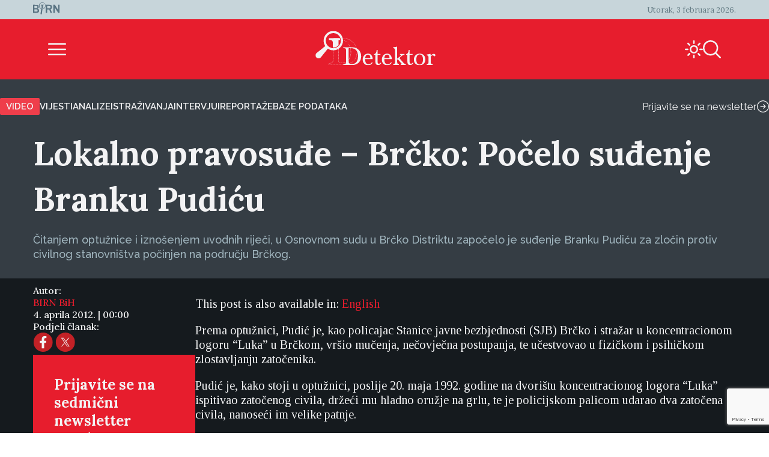

--- FILE ---
content_type: text/html; charset=UTF-8
request_url: https://detektor.ba/2012/04/04/lokalno-pravosude-brcko-pocelo-sudenje-branku-pudicu/
body_size: 19917
content:
<!DOCTYPE html>
<html>
<head>
<!-- Start cookieyes banner -->
<script id="cookieyes" type="text/javascript" src="https://cdn-cookieyes.com/client_data/b6d3f3f0c0b0957d8da8e1a5/script.js" data-rocket-defer defer></script>
<!-- End cookieyes banner -->
    <script>
        document.addEventListener('DOMContentLoaded', function() {
            var savedTheme = localStorage.getItem('theme');
            var body = document.body;

            if (savedTheme === 'de-moon-icon') {
                body.classList.add('light-mode');
            } else {
                body.classList.remove('light-mode');
            }
        });
    </script>
    <meta charset="UTF-8">
    <meta name="viewport" content="width=device-width, initial-scale=1.0">
    <title>Lokalno pravosuđe – Brčko: Počelo suđenje Branku Pudiću - Detektor</title>
    <meta name='robots' content='index, follow, max-image-preview:large, max-snippet:-1, max-video-preview:-1' />
<link rel="alternate" hreflang="bs" href="https://detektor.ba/2012/04/04/lokalno-pravosude-brcko-pocelo-sudenje-branku-pudicu/" />
<link rel="alternate" hreflang="en" href="https://detektor.ba/2012/04/04/local-justice-brcko-trial-of-branko-pudic-begins/?lang=en" />
<link rel="alternate" hreflang="x-default" href="https://detektor.ba/2012/04/04/lokalno-pravosude-brcko-pocelo-sudenje-branku-pudicu/" />

	<!-- This site is optimized with the Yoast SEO Premium plugin v26.8 (Yoast SEO v26.8) - https://yoast.com/product/yoast-seo-premium-wordpress/ -->
	<meta name="description" content="Čitanjem optužnice i iznošenjem uvodnih riječi, u Osnovnom sudu u Brčko Distriktu započelo je suđenje Branku Pudiću za zločin protiv civilnog stanovništva počinjen na području Brčkog." />
	<link rel="canonical" href="https://detektor.ba/2012/04/04/lokalno-pravosude-brcko-pocelo-sudenje-branku-pudicu/" />
	<meta property="og:locale" content="bs_BA" />
	<meta property="og:type" content="article" />
	<meta property="og:title" content="Lokalno pravosuđe – Brčko: Počelo suđenje Branku Pudiću" />
	<meta property="og:description" content="Čitanjem optužnice i iznošenjem uvodnih riječi, u Osnovnom sudu u Brčko Distriktu započelo je suđenje Branku Pudiću za zločin protiv civilnog stanovništva počinjen na području Brčkog." />
	<meta property="og:url" content="https://detektor.ba/2012/04/04/lokalno-pravosude-brcko-pocelo-sudenje-branku-pudicu/" />
	<meta property="og:site_name" content="Detektor" />
	<meta property="article:publisher" content="https://www.facebook.com/Detektor.ba" />
	<meta property="article:published_time" content="2012-04-03T22:00:00+00:00" />
	<meta property="article:modified_time" content="2016-07-20T03:34:55+00:00" />
	<meta name="author" content="BIRN BiH" />
	<meta name="twitter:card" content="summary_large_image" />
	<meta name="twitter:creator" content="@BIRN_BiH" />
	<meta name="twitter:site" content="@BIRN_BiH" />
	<meta name="twitter:label1" content="Written by" />
	<meta name="twitter:data1" content="BIRN BiH" />
	<meta name="twitter:label2" content="Est. reading time" />
	<meta name="twitter:data2" content="1 minuta" />
	<script type="application/ld+json" class="yoast-schema-graph">{"@context":"https://schema.org","@graph":[{"@type":"Article","@id":"https://detektor.ba/2012/04/04/lokalno-pravosude-brcko-pocelo-sudenje-branku-pudicu/#article","isPartOf":{"@id":"https://detektor.ba/2012/04/04/lokalno-pravosude-brcko-pocelo-sudenje-branku-pudicu/"},"author":[{"@id":"https://detektor.ba/#/schema/person/3cea6c48e46b12bbbcfbc4e3c13a4604"}],"headline":"Lokalno pravosuđe – Brčko: Počelo suđenje Branku Pudiću","datePublished":"2012-04-03T22:00:00+00:00","dateModified":"2016-07-20T03:34:55+00:00","mainEntityOfPage":{"@id":"https://detektor.ba/2012/04/04/lokalno-pravosude-brcko-pocelo-sudenje-branku-pudicu/"},"wordCount":207,"publisher":{"@id":"https://detektor.ba/#organization"},"articleSection":["Lokalno pravosuđe","Vijesti"],"inLanguage":"bs-BA"},{"@type":"WebPage","@id":"https://detektor.ba/2012/04/04/lokalno-pravosude-brcko-pocelo-sudenje-branku-pudicu/","url":"https://detektor.ba/2012/04/04/lokalno-pravosude-brcko-pocelo-sudenje-branku-pudicu/","name":"Lokalno pravosuđe – Brčko: Počelo suđenje Branku Pudiću - Detektor","isPartOf":{"@id":"https://detektor.ba/#website"},"datePublished":"2012-04-03T22:00:00+00:00","dateModified":"2016-07-20T03:34:55+00:00","description":"Čitanjem optužnice i iznošenjem uvodnih riječi, u Osnovnom sudu u Brčko Distriktu započelo je suđenje Branku Pudiću za zločin protiv civilnog stanovništva počinjen na području Brčkog.","breadcrumb":{"@id":"https://detektor.ba/2012/04/04/lokalno-pravosude-brcko-pocelo-sudenje-branku-pudicu/#breadcrumb"},"inLanguage":"bs-BA","potentialAction":[{"@type":"ReadAction","target":["https://detektor.ba/2012/04/04/lokalno-pravosude-brcko-pocelo-sudenje-branku-pudicu/"]}]},{"@type":"BreadcrumbList","@id":"https://detektor.ba/2012/04/04/lokalno-pravosude-brcko-pocelo-sudenje-branku-pudicu/#breadcrumb","itemListElement":[{"@type":"ListItem","position":1,"name":"Home","item":"https://detektor.ba/"},{"@type":"ListItem","position":2,"name":"Lokalno pravosuđe – Brčko: Počelo suđenje Branku Pudiću"}]},{"@type":"WebSite","@id":"https://detektor.ba/#website","url":"https://detektor.ba/","name":"Detektor","description":"Portal BIRN BiH, specijaliziran za monitoring pravosuđa, izvještavanje o ratnim zločinima, korupciji, terorizmu i organizovanom kriminalu..","publisher":{"@id":"https://detektor.ba/#organization"},"potentialAction":[{"@type":"SearchAction","target":{"@type":"EntryPoint","urlTemplate":"https://detektor.ba/?s={search_term_string}"},"query-input":{"@type":"PropertyValueSpecification","valueRequired":true,"valueName":"search_term_string"}}],"inLanguage":"bs-BA"},{"@type":"Organization","@id":"https://detektor.ba/#organization","name":"BIRN BiH","url":"https://detektor.ba/","logo":{"@type":"ImageObject","inLanguage":"bs-BA","@id":"https://detektor.ba/#/schema/logo/image/","url":"https://detektor.ba/wp-content/uploads/2020/04/detektor-logo-r.png","contentUrl":"https://detektor.ba/wp-content/uploads/2020/04/detektor-logo-r.png","width":228,"height":92,"caption":"BIRN BiH"},"image":{"@id":"https://detektor.ba/#/schema/logo/image/"},"sameAs":["https://www.facebook.com/Detektor.ba","https://x.com/BIRN_BiH","https://www.instagram.com/birnbih/","https://www.linkedin.com/company/birn-bih","https://www.youtube.com/c/BirnBH","https://en.wikipedia.org/wiki/BIRN_Bosnia_and_Herzegovina"]},{"@type":"Person","@id":"https://detektor.ba/#/schema/person/3cea6c48e46b12bbbcfbc4e3c13a4604","name":"BIRN BiH","sameAs":["http://birnbih.com"],"url":"https://detektor.ba/author/birn-bih/"}]}</script>
	<!-- / Yoast SEO Premium plugin. -->



<link rel="alternate" title="oEmbed (JSON)" type="application/json+oembed" href="https://detektor.ba/wp-json/oembed/1.0/embed?url=https%3A%2F%2Fdetektor.ba%2F2012%2F04%2F04%2Flokalno-pravosude-brcko-pocelo-sudenje-branku-pudicu%2F" />
<link rel="alternate" title="oEmbed (XML)" type="text/xml+oembed" href="https://detektor.ba/wp-json/oembed/1.0/embed?url=https%3A%2F%2Fdetektor.ba%2F2012%2F04%2F04%2Flokalno-pravosude-brcko-pocelo-sudenje-branku-pudicu%2F&#038;format=xml" />
<style id='wp-img-auto-sizes-contain-inline-css' type='text/css'>
img:is([sizes=auto i],[sizes^="auto," i]){contain-intrinsic-size:3000px 1500px}
/*# sourceURL=wp-img-auto-sizes-contain-inline-css */
</style>
<link data-minify="1" rel='stylesheet' id='dashicons-css' href='https://detektor.ba/wp-content/cache/min/1/wp-includes/css/dashicons.min.css?ver=1758356604' type='text/css' media='all' />
<link data-minify="1" rel='stylesheet' id='post-views-counter-frontend-css' href='https://detektor.ba/wp-content/cache/min/1/wp-content/plugins/post-views-counter/css/frontend.css?ver=1768897468' type='text/css' media='all' />
<link rel='stylesheet' id='wp-block-library-css' href='https://detektor.ba/wp-includes/css/dist/block-library/style.min.css?ver=6.9' type='text/css' media='all' />
<style id='global-styles-inline-css' type='text/css'>
:root{--wp--preset--aspect-ratio--square: 1;--wp--preset--aspect-ratio--4-3: 4/3;--wp--preset--aspect-ratio--3-4: 3/4;--wp--preset--aspect-ratio--3-2: 3/2;--wp--preset--aspect-ratio--2-3: 2/3;--wp--preset--aspect-ratio--16-9: 16/9;--wp--preset--aspect-ratio--9-16: 9/16;--wp--preset--color--black: #000000;--wp--preset--color--cyan-bluish-gray: #abb8c3;--wp--preset--color--white: #ffffff;--wp--preset--color--pale-pink: #f78da7;--wp--preset--color--vivid-red: #cf2e2e;--wp--preset--color--luminous-vivid-orange: #ff6900;--wp--preset--color--luminous-vivid-amber: #fcb900;--wp--preset--color--light-green-cyan: #7bdcb5;--wp--preset--color--vivid-green-cyan: #00d084;--wp--preset--color--pale-cyan-blue: #8ed1fc;--wp--preset--color--vivid-cyan-blue: #0693e3;--wp--preset--color--vivid-purple: #9b51e0;--wp--preset--gradient--vivid-cyan-blue-to-vivid-purple: linear-gradient(135deg,rgb(6,147,227) 0%,rgb(155,81,224) 100%);--wp--preset--gradient--light-green-cyan-to-vivid-green-cyan: linear-gradient(135deg,rgb(122,220,180) 0%,rgb(0,208,130) 100%);--wp--preset--gradient--luminous-vivid-amber-to-luminous-vivid-orange: linear-gradient(135deg,rgb(252,185,0) 0%,rgb(255,105,0) 100%);--wp--preset--gradient--luminous-vivid-orange-to-vivid-red: linear-gradient(135deg,rgb(255,105,0) 0%,rgb(207,46,46) 100%);--wp--preset--gradient--very-light-gray-to-cyan-bluish-gray: linear-gradient(135deg,rgb(238,238,238) 0%,rgb(169,184,195) 100%);--wp--preset--gradient--cool-to-warm-spectrum: linear-gradient(135deg,rgb(74,234,220) 0%,rgb(151,120,209) 20%,rgb(207,42,186) 40%,rgb(238,44,130) 60%,rgb(251,105,98) 80%,rgb(254,248,76) 100%);--wp--preset--gradient--blush-light-purple: linear-gradient(135deg,rgb(255,206,236) 0%,rgb(152,150,240) 100%);--wp--preset--gradient--blush-bordeaux: linear-gradient(135deg,rgb(254,205,165) 0%,rgb(254,45,45) 50%,rgb(107,0,62) 100%);--wp--preset--gradient--luminous-dusk: linear-gradient(135deg,rgb(255,203,112) 0%,rgb(199,81,192) 50%,rgb(65,88,208) 100%);--wp--preset--gradient--pale-ocean: linear-gradient(135deg,rgb(255,245,203) 0%,rgb(182,227,212) 50%,rgb(51,167,181) 100%);--wp--preset--gradient--electric-grass: linear-gradient(135deg,rgb(202,248,128) 0%,rgb(113,206,126) 100%);--wp--preset--gradient--midnight: linear-gradient(135deg,rgb(2,3,129) 0%,rgb(40,116,252) 100%);--wp--preset--font-size--small: 13px;--wp--preset--font-size--medium: 20px;--wp--preset--font-size--large: 36px;--wp--preset--font-size--x-large: 42px;--wp--preset--spacing--20: 0.44rem;--wp--preset--spacing--30: 0.67rem;--wp--preset--spacing--40: 1rem;--wp--preset--spacing--50: 1.5rem;--wp--preset--spacing--60: 2.25rem;--wp--preset--spacing--70: 3.38rem;--wp--preset--spacing--80: 5.06rem;--wp--preset--shadow--natural: 6px 6px 9px rgba(0, 0, 0, 0.2);--wp--preset--shadow--deep: 12px 12px 50px rgba(0, 0, 0, 0.4);--wp--preset--shadow--sharp: 6px 6px 0px rgba(0, 0, 0, 0.2);--wp--preset--shadow--outlined: 6px 6px 0px -3px rgb(255, 255, 255), 6px 6px rgb(0, 0, 0);--wp--preset--shadow--crisp: 6px 6px 0px rgb(0, 0, 0);}:where(.is-layout-flex){gap: 0.5em;}:where(.is-layout-grid){gap: 0.5em;}body .is-layout-flex{display: flex;}.is-layout-flex{flex-wrap: wrap;align-items: center;}.is-layout-flex > :is(*, div){margin: 0;}body .is-layout-grid{display: grid;}.is-layout-grid > :is(*, div){margin: 0;}:where(.wp-block-columns.is-layout-flex){gap: 2em;}:where(.wp-block-columns.is-layout-grid){gap: 2em;}:where(.wp-block-post-template.is-layout-flex){gap: 1.25em;}:where(.wp-block-post-template.is-layout-grid){gap: 1.25em;}.has-black-color{color: var(--wp--preset--color--black) !important;}.has-cyan-bluish-gray-color{color: var(--wp--preset--color--cyan-bluish-gray) !important;}.has-white-color{color: var(--wp--preset--color--white) !important;}.has-pale-pink-color{color: var(--wp--preset--color--pale-pink) !important;}.has-vivid-red-color{color: var(--wp--preset--color--vivid-red) !important;}.has-luminous-vivid-orange-color{color: var(--wp--preset--color--luminous-vivid-orange) !important;}.has-luminous-vivid-amber-color{color: var(--wp--preset--color--luminous-vivid-amber) !important;}.has-light-green-cyan-color{color: var(--wp--preset--color--light-green-cyan) !important;}.has-vivid-green-cyan-color{color: var(--wp--preset--color--vivid-green-cyan) !important;}.has-pale-cyan-blue-color{color: var(--wp--preset--color--pale-cyan-blue) !important;}.has-vivid-cyan-blue-color{color: var(--wp--preset--color--vivid-cyan-blue) !important;}.has-vivid-purple-color{color: var(--wp--preset--color--vivid-purple) !important;}.has-black-background-color{background-color: var(--wp--preset--color--black) !important;}.has-cyan-bluish-gray-background-color{background-color: var(--wp--preset--color--cyan-bluish-gray) !important;}.has-white-background-color{background-color: var(--wp--preset--color--white) !important;}.has-pale-pink-background-color{background-color: var(--wp--preset--color--pale-pink) !important;}.has-vivid-red-background-color{background-color: var(--wp--preset--color--vivid-red) !important;}.has-luminous-vivid-orange-background-color{background-color: var(--wp--preset--color--luminous-vivid-orange) !important;}.has-luminous-vivid-amber-background-color{background-color: var(--wp--preset--color--luminous-vivid-amber) !important;}.has-light-green-cyan-background-color{background-color: var(--wp--preset--color--light-green-cyan) !important;}.has-vivid-green-cyan-background-color{background-color: var(--wp--preset--color--vivid-green-cyan) !important;}.has-pale-cyan-blue-background-color{background-color: var(--wp--preset--color--pale-cyan-blue) !important;}.has-vivid-cyan-blue-background-color{background-color: var(--wp--preset--color--vivid-cyan-blue) !important;}.has-vivid-purple-background-color{background-color: var(--wp--preset--color--vivid-purple) !important;}.has-black-border-color{border-color: var(--wp--preset--color--black) !important;}.has-cyan-bluish-gray-border-color{border-color: var(--wp--preset--color--cyan-bluish-gray) !important;}.has-white-border-color{border-color: var(--wp--preset--color--white) !important;}.has-pale-pink-border-color{border-color: var(--wp--preset--color--pale-pink) !important;}.has-vivid-red-border-color{border-color: var(--wp--preset--color--vivid-red) !important;}.has-luminous-vivid-orange-border-color{border-color: var(--wp--preset--color--luminous-vivid-orange) !important;}.has-luminous-vivid-amber-border-color{border-color: var(--wp--preset--color--luminous-vivid-amber) !important;}.has-light-green-cyan-border-color{border-color: var(--wp--preset--color--light-green-cyan) !important;}.has-vivid-green-cyan-border-color{border-color: var(--wp--preset--color--vivid-green-cyan) !important;}.has-pale-cyan-blue-border-color{border-color: var(--wp--preset--color--pale-cyan-blue) !important;}.has-vivid-cyan-blue-border-color{border-color: var(--wp--preset--color--vivid-cyan-blue) !important;}.has-vivid-purple-border-color{border-color: var(--wp--preset--color--vivid-purple) !important;}.has-vivid-cyan-blue-to-vivid-purple-gradient-background{background: var(--wp--preset--gradient--vivid-cyan-blue-to-vivid-purple) !important;}.has-light-green-cyan-to-vivid-green-cyan-gradient-background{background: var(--wp--preset--gradient--light-green-cyan-to-vivid-green-cyan) !important;}.has-luminous-vivid-amber-to-luminous-vivid-orange-gradient-background{background: var(--wp--preset--gradient--luminous-vivid-amber-to-luminous-vivid-orange) !important;}.has-luminous-vivid-orange-to-vivid-red-gradient-background{background: var(--wp--preset--gradient--luminous-vivid-orange-to-vivid-red) !important;}.has-very-light-gray-to-cyan-bluish-gray-gradient-background{background: var(--wp--preset--gradient--very-light-gray-to-cyan-bluish-gray) !important;}.has-cool-to-warm-spectrum-gradient-background{background: var(--wp--preset--gradient--cool-to-warm-spectrum) !important;}.has-blush-light-purple-gradient-background{background: var(--wp--preset--gradient--blush-light-purple) !important;}.has-blush-bordeaux-gradient-background{background: var(--wp--preset--gradient--blush-bordeaux) !important;}.has-luminous-dusk-gradient-background{background: var(--wp--preset--gradient--luminous-dusk) !important;}.has-pale-ocean-gradient-background{background: var(--wp--preset--gradient--pale-ocean) !important;}.has-electric-grass-gradient-background{background: var(--wp--preset--gradient--electric-grass) !important;}.has-midnight-gradient-background{background: var(--wp--preset--gradient--midnight) !important;}.has-small-font-size{font-size: var(--wp--preset--font-size--small) !important;}.has-medium-font-size{font-size: var(--wp--preset--font-size--medium) !important;}.has-large-font-size{font-size: var(--wp--preset--font-size--large) !important;}.has-x-large-font-size{font-size: var(--wp--preset--font-size--x-large) !important;}
/*# sourceURL=global-styles-inline-css */
</style>

<style id='classic-theme-styles-inline-css' type='text/css'>
/*! This file is auto-generated */
.wp-block-button__link{color:#fff;background-color:#32373c;border-radius:9999px;box-shadow:none;text-decoration:none;padding:calc(.667em + 2px) calc(1.333em + 2px);font-size:1.125em}.wp-block-file__button{background:#32373c;color:#fff;text-decoration:none}
/*# sourceURL=/wp-includes/css/classic-themes.min.css */
</style>
<link rel='stylesheet' id='wpml-legacy-post-translations-0-css' href='https://detektor.ba/wp-content/plugins/sitepress-multilingual-cms/templates/language-switchers/legacy-post-translations/style.min.css?ver=1' type='text/css' media='all' />
<link data-minify="1" rel='stylesheet' id='mc4wp-form-themes-css' href='https://detektor.ba/wp-content/cache/min/1/wp-content/plugins/mailchimp-for-wp/assets/css/form-themes.css?ver=1758358294' type='text/css' media='all' />
<link rel='stylesheet' id='de-icons-css' href='https://detektor.ba/wp-content/themes/detektor-2024/assets/css/de-icons.min.css?ver=6.9' type='text/css' media='all' />
<link rel='stylesheet' id='de-style-css' href='https://detektor.ba/wp-content/themes/detektor-2024/assets/css/de-style.min.css?ver=7.0.40' type='text/css' media='all' />
<link rel='stylesheet' id='de-carousel-css' href='https://detektor.ba/wp-content/themes/detektor-2024/assets/css/de-carousel.min.css?ver=6.9' type='text/css' media='all' />
<style id='rocket-lazyload-inline-css' type='text/css'>
.rll-youtube-player{position:relative;padding-bottom:56.23%;height:0;overflow:hidden;max-width:100%;}.rll-youtube-player:focus-within{outline: 2px solid currentColor;outline-offset: 5px;}.rll-youtube-player iframe{position:absolute;top:0;left:0;width:100%;height:100%;z-index:100;background:0 0}.rll-youtube-player img{bottom:0;display:block;left:0;margin:auto;max-width:100%;width:100%;position:absolute;right:0;top:0;border:none;height:auto;-webkit-transition:.4s all;-moz-transition:.4s all;transition:.4s all}.rll-youtube-player img:hover{-webkit-filter:brightness(75%)}.rll-youtube-player .play{height:100%;width:100%;left:0;top:0;position:absolute;background:url(https://detektor.ba/wp-content/plugins/wp-rocket/assets/img/youtube.png) no-repeat center;background-color: transparent !important;cursor:pointer;border:none;}
/*# sourceURL=rocket-lazyload-inline-css */
</style>
<script data-minify="1" type="text/javascript" src="https://detektor.ba/wp-content/cache/min/1/wp-content/plugins/stop-user-enumeration/frontend/js/frontend.js?ver=1765874415" id="stop-user-enumeration-js" defer="defer" data-wp-strategy="defer"></script>
<script type="text/javascript" src="https://detektor.ba/wp-includes/js/jquery/jquery.min.js?ver=3.7.1" id="jquery-core-js"></script>
<script type="text/javascript" src="https://detektor.ba/wp-includes/js/jquery/jquery-migrate.min.js?ver=3.4.1" id="jquery-migrate-js" data-rocket-defer defer></script>
<link rel="EditURI" type="application/rsd+xml" title="RSD" href="https://detektor.ba/xmlrpc.php?rsd" />
<meta name="generator" content="WordPress 6.9" />
<link rel='shortlink' href='https://detektor.ba/?p=22139' />
<meta name="generator" content="WPML ver:4.8.6 stt:48,6,1,33;" />
<link rel="icon" href="https://detektor.ba/wp-content/uploads/2025/02/detektor-favicon.svg" sizes="32x32" />
<link rel="icon" href="https://detektor.ba/wp-content/uploads/2025/02/detektor-favicon.svg" sizes="192x192" />
<link rel="apple-touch-icon" href="https://detektor.ba/wp-content/uploads/2025/02/detektor-favicon.svg" />
<meta name="msapplication-TileImage" content="https://detektor.ba/wp-content/uploads/2025/02/detektor-favicon.svg" />
		<style type="text/css" id="wp-custom-css">
			.youtube-wrapper {
    position: relative;
    width: 100%;
    padding-top: 56.25%; /* Omjer 16:9 */
}

.youtube-wrapper iframe {
    position: absolute;
    top: 0;
    left: 0;
    width: 100%;
    height: 100%;
}

.rll-youtube-player{
	width:100%;
}

.mc4wp-form-theme input[type=text], .mc4wp-form-theme input[type=email], .mc4wp-form-theme input[type=tel], .mc4wp-form-theme input[type=url], .mc4wp-form-theme input[type=date], .mc4wp-form-theme textarea, .mc4wp-form-theme select{
	color: #fff !important;
}

.mc4wp-success {
    color: #ffffff !important;
}

.liveblog-meta-author-name,
.liveblog-entry-content{
	color:#000!important;
	font-size:16px !important;
  line-height: 18px;
}

.liveblog-meta-author-name{
	font-size:14px !important;
  line-height: 16px;
}
.liveblog-entry{
    background: #ffffff;
}

.liveblog-entry-edit * {
    //background: #ffffff !important;
	color:#000
}

.liveblog-entry {
    border: 1px solid #ddd;
    background: transparent;
    margin-bottom: 50px;
    padding: 25px 30px 10px
}

.liveblog-entry-content p {
    margin-bottom: 20px
}

.liveblog-entry-content iframe {
    width: 100%;
    min-height: 360px;
		height: revert-layer;
}

.single-post.btWithSidebar .liveblog-entry-content .twitter-tweet {
    float: none!important;
    margin: 0!important;
    width: 100%!important
}



.liveblog-entry-content p {
    font-size: 1.125em
}

.liveblog-entry-aside {
    flex-basis: unset;
    min-width: 100%;
    margin-right: 0
}

.liveblog-editor-subTitle,.Select--multi {
    display: none
}

.lb-share-label{display:none!important}

.liveblog-publish-btn,.liveblog-update-btn {
    width: auto;
    padding: 10px;
    color: #fff;
    border-radius: 2px
}

.liveblog-update-btn {
    background: red
}

.liveblog-entry {
    flex-direction: column
}

.liveblog-meta-time>span,.lb-share-label {
    text-decoration: none!important;
    text-transform: uppercase;
    display: inline-block;
    font-weight: normal!important;
    margin-right: 7px;
    color: #888!important;
    font-size: 11px
}

.liveblog-meta-author-name {
    margin: 0;
    color: #666
}

.liveblog-entry-delete-confirm {
    z-index: 1
}

.lb-share-container {
    float: right
}

.lb-twitter-share,.lb-fb-share {
    text-indent: -9999px;
    display: inline-block;
    width: 30px;
    height: 30px;
    background-repeat: no-repeat;
    background-size: contain;
    vertical-align: top
}


#top>#wpcom-liveblog-container,.logged-in .liveblog-editor-tabs>button:nth-child(3) {
    display: none
}

.liveblog-entry {
    border: 0 solid #ddd;
    background: #eaeaec;
    border-top: 2px solid #e71d2d
}

.liveblog-entry * {
    background: #eaeaec
}

.liveblog-entry .wp-embed {
    background-color: #eaeaec
}

.live-blog-articles-custom {
    border: 0 solid #ddd;
    background: #eaeaec;
    border-top: 2px solid #e71d2d;
    padding: 25px 30px;
    margin-bottom: 60px
}

.live-blog-articles-custom * {
    background: #eaeaec
}

.live-blog-articles-custom img {
    width: 100%
}

.live-blog-articles-custom .wp-embed {
    background-color: #eaeaec
}

.TopicsContainer {
    position: static;
    height: auto
}

#wpcom-liveblog-container {
    margin: 0 auto;
    border-top: 0 solid #ddd;
    padding-top: 30px
}

.liveblog-topics {
    border-top: 2px solid #e71d2d;
    background-color: #eaeaec;
    width: 100%;
    height: auto;
    overflow: visible;
    padding-left: 0;
    text-decoration: none
}

.liveblog-topics::-webkit-scrollbar-track {
    -webkit-box-shadow: inset 0 0 6px rgba(0,0,0,.3);
    background-color: #F5F5F5
}

.liveblog-topics::-webkit-scrollbar {
    width: 6px;
    background-color: #F5F5F5
}

.liveblog-topics::-webkit-scrollbar-thumb {
    background-color: #444
}

.liveblog-btn-delete {
    background: #8e0000!important
}

.liveblog-btn-delete:hover {
    background: #bc0b0b!important
}

.liveblog-topic {
    height: auto;
    padding: 2px 15px;
    cursor: pointer;
    border-bottom: 1px solid #d5d5d5
}

.liveblog-entry {
    padding-bottom: 100px
}

.PostLiveblogContainer {
    display: flex;
    max-width: 970px;
    margin: 0 auto
}

#wpcom-liveblog-topics {
    width: 30%
}

@media (min-height: 300px) {
    #wpcom-liveblog-topics {
        position:sticky;
        top: 0
    }
}

#wpcom-liveblog-container {
    padding-top: 56px
}

.liveblog-topic-author {
    margin-bottom: 0px!important
}

.liveblog-share-btn {
    position: absolute;
    bottom: 20px;
    left: 20px;
    padding-right: 40px;
    background-repeat: no-repeat;
    background-position: right 0;
    background-color: transparent;
    float: left;
    display: block;
    width: auto;
    z-index: 90
}

.liveblog-share-btn-clicked {
    color: #0092BB
}

.liveblog-share-thread {
    position: absolute;
    bottom: 0;
    left: 0;
    width: 100%;
    background: #fff;
    z-index: 80;
    text-align: center;
    padding: 20px
}

.liveblog-share-thread a {
    display: inline
}

@media only screen and (max-width: 600px) {
    .PostLiveblogContainer {
        display:block;
        width: 100%;
        margin: 0 auto;
        padding: 0 15px
    }

    #wpcom-liveblog-topics {
        width: 100%
    }

    #wpcom-liveblog-container {
        width: 100%;
        margin-left: 0;
        position: relative
    }

    .liveblog-topics {
        min-height: 300px;
        max-height: 300px;
        overflow: auto
    }
}
.text-link-white{
font-family: "Raleway", sans-serif;
font-size: 13px;
font-weight: 500;
color: #f3f3f4;
line-height: 17px;
}

/* Style input fields */
    .wpcf7 input[type="text"],
    .wpcf7 input[type="email"],
    .wpcf7 input[type="tel"],
    .wpcf7 textarea {
        width: 100%;
        height: 35px;
        padding: 10px 12px;
        margin-bottom: 15px;
        border: 1px solid #ccc;
        border-radius: 4px;
        color: #fff;
        font-size: 16px;
        box-sizing: border-box;
    }

    /* Style submit button */
    .wpcf7 input[type="submit"],
    .wpcf7 .wpcf7-submit {
        background: #e71d2d;
        color: #fff;
        border: none;
        padding: 12px 30px;
        border-radius: 4px;
        font-size: 16px;
        cursor: pointer;
        transition: background 0.2s;
    }

    .wpcf7 input[type="submit"]:hover,
    .wpcf7 .wpcf7-submit:hover {
        background: #c41624;
    }
    .wpcf7-textarea{
        height: auto;
    }		</style>
		<noscript><style id="rocket-lazyload-nojs-css">.rll-youtube-player, [data-lazy-src]{display:none !important;}</style></noscript>
<!-- Global site tag (gtag.js) - Google Analytics -->
	<script async src="https://www.googletagmanager.com/gtag/js?id=G-YWEY1BH4MR"></script>
	<script>
		window.dataLayer = window.dataLayer || [];
		function gtag() { dataLayer.push(arguments); }
		gtag('js', new Date());

		gtag('config', 'G-YWEY1BH4MR');
	</script>
	<!-- END Global site tag (gtag.js) - Google Analytics -->

<!-- Chartbeat -  JS START -->
    <script type='text/javascript'>
        (function () {
            /** CONFIGURATION START **/
            var _sf_async_config = window._sf_async_config = (window._sf_async_config || {});
            _sf_async_config.uid = 66973;
            _sf_async_config.domain = 'detektor.ba'; // DON'T INCLUDE HTTP(S) OR WWW
            _sf_async_config.flickerControl = true;
            _sf_async_config.useCanonical = true;
            _sf_async_config.useCanonicalDomain = true;
            _sf_async_config.sections = "Lokalno pravosuđe, Vijesti"; //SET PAGE SECTION
            _sf_async_config.authors = "BIRN BiH"; //SET PAGE AUTHOR(S)
            /** CONFIGURATION END **/
            function loadChartbeat() {
                var e = document.createElement('script');
                var n = document.getElementsByTagName('script')[0];
                e.type = 'text/javascript';
                e.async = true;
                e.src = '//static.chartbeat.com/js/chartbeat_video.js';
                n.parentNode.insertBefore(e, n);
            }

            /** CHARTBEAT AUTODETECT YOUTUBE  */
            var _cbv = window._cbv || (window._cbv = []);
            _cbv.push(['autoDetectYouTubeIframes']);

            loadChartbeat();
        })();
    </script>
    <script data-minify="1" async src="https://detektor.ba/wp-content/cache/min/1/js/chartbeat_mab.js?ver=1759411672"></script>
    <!-- Chartbeat JS END -->
<style>
        .navigation.pagination{
            display: none;
        }
    </style>

<meta name="generator" content="WP Rocket 3.20.3" data-wpr-features="wpr_defer_js wpr_minify_js wpr_lazyload_images wpr_lazyload_iframes wpr_image_dimensions wpr_minify_css wpr_preload_links wpr_desktop" /></head>
<body class="wp-singular post-template-default single single-post postid-22139 single-format-standard wp-custom-logo wp-theme-detektor-2024 article-layout-template">
<div data-rocket-location-hash="f82f99c800286f77828358153676d989" class="de-container">
	<div class='de-container-full-light-gray-background'>	<header data-rocket-location-hash="fbfcccd11db41b93d3d0676c9e14fdc8">
		<div class="de-navigation">
			<div class="de-navigation-top-box">
				<div class="de-navigation-top-box-left">
					<a href="https://detektor.ba/" class="custom-logo-link" rel="home"><img width="45" height="20" src="data:image/svg+xml,%3Csvg%20xmlns='http://www.w3.org/2000/svg'%20viewBox='0%200%2045%2020'%3E%3C/svg%3E" class="custom-logo" alt="Detektor" decoding="async" data-lazy-srcset="https://detektor.ba/wp-content/uploads/Birn_light_logo.svg 160w, https://detektor.ba/wp-content/uploads/Birn_light_logo.svg 640w, https://detektor.ba/wp-content/uploads/Birn_light_logo.svg 1024w, https://detektor.ba/wp-content/uploads/Birn_light_logo.svg 1280w, https://detektor.ba/wp-content/uploads/Birn_light_logo.svg 45w" data-lazy-sizes="(max-width: 45px) 100vw, 45px" data-lazy-src="https://detektor.ba/wp-content/uploads/2025/02/Birn_light_logo.svg" /><noscript><img width="45" height="20" src="https://detektor.ba/wp-content/uploads/2025/02/Birn_light_logo.svg" class="custom-logo" alt="Detektor" decoding="async" srcset="https://detektor.ba/wp-content/uploads/Birn_light_logo.svg 160w, https://detektor.ba/wp-content/uploads/Birn_light_logo.svg 640w, https://detektor.ba/wp-content/uploads/Birn_light_logo.svg 1024w, https://detektor.ba/wp-content/uploads/Birn_light_logo.svg 1280w, https://detektor.ba/wp-content/uploads/Birn_light_logo.svg 45w" sizes="(max-width: 45px) 100vw, 45px" /></noscript></a>				</div>
				<div class="de-navigation-top-box-right">
					<span class="de-navigation-date">
						Utorak, 3 februara 2026.					</span>
				</div>
			</div>
			<div class="de-navigation-main">
				<div class="de-navigation-menu-icon">
					<div class="de-burger-menu-icon size-6x" id="menuToggle"></div>
				</div>
				<div class="de-navigation-menu-logo">
					<a href="https://detektor.ba/"><img width="238" height="68" src="data:image/svg+xml,%3Csvg%20xmlns='http://www.w3.org/2000/svg'%20viewBox='0%200%20238%2068'%3E%3C/svg%3E" data-lazy-src="https://detektor.ba/wp-content/uploads/2025/01/detektor_logo.svg" /><noscript><img width="238" height="68" src="https://detektor.ba/wp-content/uploads/2025/01/detektor_logo.svg" /></noscript></a>				</div>
				<div class="de-navigation-menu-search">
					<div class="de-navigation-menu-icons">
						                        						<div class="de-sun-icon size-6x" id='darkModeToggle'></div>
                                                <div class="de-search-icon size-6x" id="searchToggle"></div>
					</div>
									</div>
			</div>
		</div>
		<div class="de-search-bar hidden" id="searchBar">
			<form class="de-search-bar-container" role="search" method="get" id="searchform" class="searchform" action="https://detektor.ba/">
				<input class="de-search-bar-input" value="" name="s" id="s" type="text" placeholder="Upišite pojam za pretragu">
				<div class="de-search-icon size-6x"></div>
				<button style="display:none;" type="submit"></button>
			</form>
            		</div>
		<div class="de-navigation-popup hidden" id="navigationPopup">
			<div class="de-navigation-controls">
				<div class="de-close-icon size-6x" id="closeMenu"></div>
				<div class="de-navigation-logo">
					<img width="55" height="25" src="data:image/svg+xml,%3Csvg%20xmlns='http://www.w3.org/2000/svg'%20viewBox='0%200%2055%2025'%3E%3C/svg%3E" alt="Birn" data-lazy-src="/wp-content/themes/detektor-2024/assets/images/birn_logo_white.svg"><noscript><img width="55" height="25" src="/wp-content/themes/detektor-2024/assets/images/birn_logo_white.svg" alt="Birn"></noscript>
				</div>
			</div>
			<div class="de-navigation-popup-menu">

                <div class="de-navigation-row">
					<div class="de-navigation-categories">
						<ul>
							<li id="menu-item-1071040" class="menu-item menu-item-type-taxonomy menu-item-object-category menu-item-1071040"><a href="https://detektor.ba/category/video/">Video</a></li>
<li id="menu-item-1071041" class="menu-item menu-item-type-taxonomy menu-item-object-category menu-item-1071041"><a href="https://detektor.ba/category/analize/">Analize</a></li>
<li id="menu-item-1071042" class="menu-item menu-item-type-taxonomy menu-item-object-category menu-item-1071042"><a href="https://detektor.ba/category/istrazivanje/">Istraživanje</a></li>
<li id="menu-item-1071043" class="menu-item menu-item-type-taxonomy menu-item-object-category menu-item-1071043"><a href="https://detektor.ba/category/video/prilozi-i-reportaze/">Reportaža</a></li>
<li id="menu-item-1071044" class="menu-item menu-item-type-taxonomy menu-item-object-category menu-item-1071044"><a href="https://detektor.ba/category/video/intervjui/">Intervjui</a></li>
						</ul>
					</div>
					<div class="de-navigation-multimedia-mobile">
						<div class="de-navigation-multimedia-mobile-item">
							<div class="de-navigation-title">Video</div>
							<ul>
								<li id="menu-item-1071068" class="menu-item menu-item-type-taxonomy menu-item-object-category menu-item-1071068"><a href="https://detektor.ba/category/video/dokumentarni-filmovi/">Dokumentarni filmovi</a></li>
<li id="menu-item-1071069" class="menu-item menu-item-type-taxonomy menu-item-object-category menu-item-1071069"><a href="https://detektor.ba/category/video/intervjui/">Intervjui</a></li>
<li id="menu-item-1071070" class="menu-item menu-item-type-taxonomy menu-item-object-category menu-item-1071070"><a href="https://detektor.ba/category/video/prilozi-i-reportaze/">Prilozi i reportaže</a></li>
<li id="menu-item-1071071" class="menu-item menu-item-type-taxonomy menu-item-object-category menu-item-1071071"><a href="https://detektor.ba/category/video/sedmica-pred-drzavnim-sudom/">Sedmica pred Državnim sudom</a></li>
<li id="menu-item-1071072" class="menu-item menu-item-type-taxonomy menu-item-object-category menu-item-1071072"><a href="https://detektor.ba/category/video/tv-justice/">Detektor TV</a></li>
							</ul>
						</div>
						<div class="de-navigation-multimedia-mobile-item">
							<div class="de-navigation-title">Teme</div>
							<ul>
								<li id="menu-item-1071248" class="menu-item menu-item-type-custom menu-item-object-custom menu-item-1071248"><a href="/category/ratni-zlocini">Ratni zločini i tranzicijska pravda</a></li>
<li id="menu-item-1071249" class="menu-item menu-item-type-custom menu-item-object-custom menu-item-1071249"><a href="/category/desnica-na-balkanu">Desnica Na Balkanu</a></li>
<li id="menu-item-975419" class="menu-item menu-item-type-taxonomy menu-item-object-topic menu-item-975419"><a href="https://detektor.ba/topic/digitalna-prava/">Digitalna prava</a></li>
<li id="menu-item-997328" class="menu-item menu-item-type-taxonomy menu-item-object-topic menu-item-997328"><a href="https://detektor.ba/topic/mapiranje-mrznje/">Mapiranje mržnje</a></li>
<li id="menu-item-1007548" class="menu-item menu-item-type-taxonomy menu-item-object-topic menu-item-1007548"><a href="https://detektor.ba/topic/genocid-u-bih/">Genocid u BiH</a></li>
<li id="menu-item-1071250" class="menu-item menu-item-type-custom menu-item-object-custom menu-item-1071250"><a href="/category/korupcija">Korupcija</a></li>
<li id="menu-item-44558" class="publishedByBirn menu-item menu-item-type-custom menu-item-object-custom menu-item-44558"><a target="_blank" href="https://birn.eu.com/">Izdanje</a></li>
							</ul>
						</div>
					</div>
					<div class="de-navigation-multimedia">
						<div class="de-navigation-title">Video</div>
						<ul>
							<li class="menu-item menu-item-type-taxonomy menu-item-object-category menu-item-1071068"><a href="https://detektor.ba/category/video/dokumentarni-filmovi/">Dokumentarni filmovi</a></li>
<li class="menu-item menu-item-type-taxonomy menu-item-object-category menu-item-1071069"><a href="https://detektor.ba/category/video/intervjui/">Intervjui</a></li>
<li class="menu-item menu-item-type-taxonomy menu-item-object-category menu-item-1071070"><a href="https://detektor.ba/category/video/prilozi-i-reportaze/">Prilozi i reportaže</a></li>
<li class="menu-item menu-item-type-taxonomy menu-item-object-category menu-item-1071071"><a href="https://detektor.ba/category/video/sedmica-pred-drzavnim-sudom/">Sedmica pred Državnim sudom</a></li>
<li class="menu-item menu-item-type-taxonomy menu-item-object-category menu-item-1071072"><a href="https://detektor.ba/category/video/tv-justice/">Detektor TV</a></li>
						</ul>
					</div>
				</div>
				<div class="de-navigation-col">
					<div class="de-navigation-category">
						<div class="de-navigation-title">Teme</div>
						<ul>
							<li class="menu-item menu-item-type-custom menu-item-object-custom menu-item-1071248"><a href="/category/ratni-zlocini">Ratni zločini i tranzicijska pravda</a></li>
<li class="menu-item menu-item-type-custom menu-item-object-custom menu-item-1071249"><a href="/category/desnica-na-balkanu">Desnica Na Balkanu</a></li>
<li class="menu-item menu-item-type-taxonomy menu-item-object-topic menu-item-975419"><a href="https://detektor.ba/topic/digitalna-prava/">Digitalna prava</a></li>
<li class="menu-item menu-item-type-taxonomy menu-item-object-topic menu-item-997328"><a href="https://detektor.ba/topic/mapiranje-mrznje/">Mapiranje mržnje</a></li>
<li class="menu-item menu-item-type-taxonomy menu-item-object-topic menu-item-1007548"><a href="https://detektor.ba/topic/genocid-u-bih/">Genocid u BiH</a></li>
<li class="menu-item menu-item-type-custom menu-item-object-custom menu-item-1071250"><a href="/category/korupcija">Korupcija</a></li>
<li class="publishedByBirn menu-item menu-item-type-custom menu-item-object-custom menu-item-44558"><a target="_blank" href="https://birn.eu.com/">Izdanje</a></li>
						</ul>
					</div>
					<div class="de-navigation-category">
						<div class="de-navigation-title">Baze podataka</div>
						<ul>
							<li id="menu-item-1071027" class="menu-item menu-item-type-custom menu-item-object-custom menu-item-1071027"><a href="https://mapiranjemrznje.detektor.ba/">Mapiranje mržnje</a></li>
<li id="menu-item-1071028" class="menu-item menu-item-type-custom menu-item-object-custom menu-item-1071028"><a href="http://auta.detektor.ba/">Baza službenih automobila</a></li>
<li id="menu-item-1071029" class="menu-item menu-item-type-custom menu-item-object-custom menu-item-1071029"><a href="https://terorizam.detektor.ba/">Baza presuda za terorizam</a></li>
<li id="menu-item-1071030" class="menu-item menu-item-type-custom menu-item-object-custom menu-item-1071030"><a href="https://massgravesmap.balkaninsight.com/?lang=bs">Mapa masovnih grobnica</a></li>
<li id="menu-item-1071031" class="menu-item menu-item-type-custom menu-item-object-custom menu-item-1071031"><a href="https://ratnizlocin.detektor.ba/">Sudske činjenice o ratu u BiH</a></li>
<li id="menu-item-1071033" class="menu-item menu-item-type-post_type menu-item-object-page menu-item-1071033"><a href="https://detektor.ba/interne-kazne-ne-sprecavaju-policijsko-nasilje-i-nedolicno-ponasanje/">Interne kazne ne sprečavaju policijsko nasilje i nedolično ponašanje</a></li>
						</ul>
					</div>
					<div class="de-navigation-category">
						<ul class="de-badge-category">
							<li id="menu-item-1071051" class="menu-item menu-item-type-taxonomy menu-item-object-category menu-item-1071051"><a href="https://detektor.ba/category/istrazivanje/">Istraživanje</a></li>
<li id="menu-item-1071052" class="menu-item menu-item-type-taxonomy menu-item-object-category menu-item-1071052"><a href="https://detektor.ba/category/sudnica/">Sudnica</a></li>
<li id="menu-item-1071054" class="menu-item menu-item-type-taxonomy menu-item-object-category menu-item-1071054"><a href="https://detektor.ba/category/baze-podataka/">Baze Podataka</a></li>
<li id="menu-item-1071053" class="menu-item menu-item-type-post_type menu-item-object-page menu-item-1071053"><a href="https://detektor.ba/o-radu-birn-bih/">O radu BIRN BiH</a></li>
							</div>
					</div>
				</div>
			</div>
						<div class="de-second-navigation">
				<ul class='de-menu'><li id="menu-item-1071055" class="de-menu-featured menu-item menu-item-type-taxonomy menu-item-object-category menu-item-1071055"><a href="https://detektor.ba/category/video/">Video</a></li>
<li id="menu-item-1071056" class="menu-item menu-item-type-taxonomy menu-item-object-category current-post-ancestor current-menu-parent current-post-parent menu-item-1071056"><a href="https://detektor.ba/category/vijesti/">Vijesti</a></li>
<li id="menu-item-1071057" class="menu-item menu-item-type-taxonomy menu-item-object-category menu-item-1071057"><a href="https://detektor.ba/category/analize/">Analize</a></li>
<li id="menu-item-1071058" class="menu-item menu-item-type-taxonomy menu-item-object-category menu-item-1071058"><a href="https://detektor.ba/category/istrazivanje/">Istraživanja</a></li>
<li id="menu-item-1071059" class="menu-item menu-item-type-taxonomy menu-item-object-category menu-item-1071059"><a href="https://detektor.ba/category/intervju/">Intervjui</a></li>
<li id="menu-item-1071060" class="menu-item menu-item-type-taxonomy menu-item-object-category menu-item-1071060"><a href="https://detektor.ba/category/reportaza/">Reportaže</a></li>
<li id="menu-item-1071061" class="menu-item menu-item-type-taxonomy menu-item-object-category menu-item-1071061"><a href="https://detektor.ba/category/baze-podataka/">Baze podataka</a></li>
</ul><div class='de-action-button'><a href='/newsletter'>Prijavite se na newsletter <div class='de-arrow-right-icon size-4x'></div></a></div><script>
								document.addEventListener('DOMContentLoaded', function() {
									var secondNav = document.querySelector('.de-second-navigation');
									if (secondNav) {
										secondNav.style.justifyContent = 'space-between';
									}
								});
							</script>			</div>
			</header>

<main data-rocket-location-hash="82bbd840abb1899341d45d4f6ac06ca8" class="w-100">
    <article class="w-100 relative">
        
                        <div class="de-article-container  mx-auto">
            <div class="de-article-info">
                <div class="de-article-title">
                    Lokalno pravosuđe – Brčko: Počelo suđenje Branku Pudiću                </div>
                <div class="de-article-short-description">
                    <p>Čitanjem optužnice i iznošenjem uvodnih riječi, u Osnovnom sudu u Brčko Distriktu započelo je suđenje Branku Pudiću za zločin protiv civilnog stanovništva počinjen na području Brčkog.</p>
                </div>
                <div class="de-article-image-container">
					                </div>
            </div>
			</div></div><div class='de-article-container mx-auto'>			<div data-rocket-location-hash="84b1c48708733e4cbc2e9ee84c9948f7" class="de-article-body">
                <div class="de-article-3x-col">
                                <div class="de-article-left-column flex-none">
                    <div class="de-article-info">
                        <div class="de-article-info-title">Autor:</div>
                        <div class="de-article-info-author">
                        <a href="https://detektor.ba/author/birn-bih/" title="Posts by BIRN BiH" class="author url fn" rel="author">BIRN BiH</a>                        </div>
                        <div class="de-article-info-date">4. aprila 2012. | 00:00</div>
                        <div class="de-article-share-social-media">
                        <div class="de-article-share-social-media-title">
                            Podjeli članak:
                        </div>
                        <div class="de-article-share-social-media-icons">
                            <a href="https://www.facebook.com/sharer/sharer.php?u=https://detektor.ba/2012/04/04/lokalno-pravosude-brcko-pocelo-sudenje-branku-pudicu" target="_blank"><img width="33" height="33" src="data:image/svg+xml,%3Csvg%20xmlns='http://www.w3.org/2000/svg'%20viewBox='0%200%2033%2033'%3E%3C/svg%3E" data-lazy-src="/wp-content/themes/detektor-2024/assets/images/de-fb-icon.svg"><noscript><img width="33" height="33" src="/wp-content/themes/detektor-2024/assets/images/de-fb-icon.svg"></noscript></a>
                            <a href="https://twitter.com/share?url=https://detektor.ba/2012/04/04/lokalno-pravosude-brcko-pocelo-sudenje-branku-pudicu" target="_blank"><img width="33" height="33" src="data:image/svg+xml,%3Csvg%20xmlns='http://www.w3.org/2000/svg'%20viewBox='0%200%2033%2033'%3E%3C/svg%3E" data-lazy-src="/wp-content/themes/detektor-2024/assets/images/de-tw-icon.svg"><noscript><img width="33" height="33" src="/wp-content/themes/detektor-2024/assets/images/de-tw-icon.svg"></noscript></a>
                        </div>
                    </div>
                    </div>
											<div class="de-article-newsletter-banner">
							<div class="de-text-section">
								<div class="de-text-section-title">Prijavite se na sedmični newsletter Detektora</div>
								<div class="de-text-section-line"></div>
								<div class="de-text-section-article-title">
									Newsletter
								</div>
								<div class="de-text-section-article-description">
                                    Novinari Detektora svake sedmice pišu newslettere o protekloj i sedmici koja nas očekuje. Donose detalje iz redakcije, iskrene reakcije na priče i kontekst o događajima koji oblikuju našu stvarnost.
                                </div>
							</div>
							<div class="de-form-section">
                                <script>(function() {
	window.mc4wp = window.mc4wp || {
		listeners: [],
		forms: {
			on: function(evt, cb) {
				window.mc4wp.listeners.push(
					{
						event   : evt,
						callback: cb
					}
				);
			}
		}
	}
})();
</script><!-- Mailchimp for WordPress v4.11.1 - https://wordpress.org/plugins/mailchimp-for-wp/ --><form id="mc4wp-form-1" class="mc4wp-form mc4wp-form-954533 mc4wp-form-theme mc4wp-form-theme-red" method="post" data-id="954533" data-name="BIRN BiH" ><div class="mc4wp-form-fields">
<input class="de-form-newsletter-input" type="text" name="MMERGE1" placeholder="ime">
<input class="de-form-newsletter-input" type="text" name="MMERGE2" placeholder="prezime">
<input class="de-form-newsletter-input" type="email" placeholder="e-mail adresa" required name="EMAIL"/>
<p>
    <label>
        <input type="checkbox" name="AGREE_TO_TERMS" value="1" required=""> <a href="https://detektor.ba/opsti-uslovi-koriscenja/" class="text-link-white" target="_blank"> Slažem se sa uslovima korišćenja</a>
    </label>
</p>
<div class="de-font-newsletter-submit-container">
  <input class="de-form-newsletter-submit" type="submit" value="Prijavite se" />
  <div class="de-arrow-right-icon size-4x"></div>
</div></div><label style="display: none !important;">Leave this field empty if you're human: <input type="text" name="_mc4wp_honeypot" value="" tabindex="-1" autocomplete="off" /></label><input type="hidden" name="_mc4wp_timestamp" value="1770078884" /><input type="hidden" name="_mc4wp_form_id" value="954533" /><input type="hidden" name="_mc4wp_form_element_id" value="mc4wp-form-1" /><div class="mc4wp-response"></div></form><!-- / Mailchimp for WordPress Plugin -->							</div>
						</div>
					                </div>
                <div class="de-article-center-column">
                    <div class="de-article-text">
                                                <p class="wpml-ls-statics-post_translations wpml-ls">This post is also available in: 
<span role="menu">
    <span class="wpml-ls-slot-post_translations wpml-ls-item wpml-ls-item-en wpml-ls-first-item wpml-ls-last-item wpml-ls-item-legacy-post-translations" role="none"><a href="https://detektor.ba/2012/04/04/local-justice-brcko-trial-of-branko-pudic-begins/?lang=en" class="wpml-ls-link" role="menuitem" aria-label="Switch to English(English)" title="Switch to English(English)"><span class="wpml-ls-native" lang="en">English</span></a></span></span>
</p><p>Prema optužnici, Pudić je, kao policajac Stanice javne bezbjednosti (SJB) Brčko i stražar u koncentracionom logoru “Luka” u Brčkom, vršio mučenja, nečovječna postupanja, te učestvovao u fizičkom i psihičkom zlostavljanju zatočenika.</p>
<p>Pudić je, kako stoji u optužnici, poslije 20. maja 1992. godine na dvorištu koncentracionog logora “Luka” ispitivao zatočenog civila, držeći mu hladno oružje na grlu, te je policijskom palicom udarao dva zatočena civila, nanoseći im velike patnje.</p>
<p>Kako stoji u optužnici, Pudić je prilikom privođenja u logor civila udario drškom pištolja u predjelu vrata, te je tokom maja i juna 1992. u više navrata tukao jednog civila nogama po cijelom tijelu, kao i policijskom palicom po glavi, od čega je izgubio svijest.</p>
<p>Sa ciljem dokazivanja optužnice, Amela Mustafić, tužiteljica Tužilaštva u Brčko Distriktu, rekla je da planiraju pozvati devet svjedoka, te uložiti nekoliko materijalnih dokaza.</p>
<p>Dragomir Dumić, branilac optuženog, kazao je da će Odbrana ulaganjem materijalnih dokaza i izvođenjem svojih svjedoka diskreditovati navode optužnice.</p>
<p>Nastavak suđenja zakazan je za 10. april.</p>
<div style="padding-left: 540px;">                         M.A.</div>
</div>
                        <div class="btTags"><ul style="list-style: none; padding: 0; display: flex; align-items: center; flex-wrap: wrap; gap: 10px;"><li style="background-color: #ef3e4b; border-radius: 2px; color: #f3f3f4; padding: 5px 10px;"><a href="https://detektor.ba/city/grad-brcko-district/" class="dtb-term-l" style="font-size: 12px; color: #f3f3f4;font-weight: 800;text-transform: uppercase;">Grad: Brčko District</a></li><li style="background-color: #ef3e4b; border-radius: 2px; color: #f3f3f4; padding: 5px 10px;"><a href="https://detektor.ba/person/lice-mustafic-amela/" class="dtb-term-l" style="font-size: 12px; color: #f3f3f4;font-weight: 800;text-transform: uppercase;">Lice: Mustafić Amela</a></li><li style="background-color: #ef3e4b; border-radius: 2px; color: #f3f3f4; padding: 5px 10px;"><a href="https://detektor.ba/person/lice-pudic-branko/" class="dtb-term-l" style="font-size: 12px; color: #f3f3f4;font-weight: 800;text-transform: uppercase;">Lice: Pudić Branko</a></li><li style="background-color: #ef3e4b; border-radius: 2px; color: #f3f3f4; padding: 5px 10px;"><a href="https://detektor.ba/courts/osnovni-sud-brcko-distrikta/" class="dtb-term-l" style="font-size: 12px; color: #f3f3f4;font-weight: 800;text-transform: uppercase;">Osnovni sud Brčko Distrikta</a></li><li style="background-color: #ef3e4b; border-radius: 2px; color: #f3f3f4; padding: 5px 10px;"><a href="https://detektor.ba/case/predmet-pudic-branko/" class="dtb-term-l" style="font-size: 12px; color: #f3f3f4;font-weight: 800;text-transform: uppercase;">Predmet: Pudić Branko</a></li></ul></div>                    </div>
                </div>
                <div class="de-article-right-column flex-none">
											<div class="de-article-related-post-title">
                            Najčitanije
                        </div>
						<div class="de-one-mini-category">
																	<div class="de-post-category-item-container">
											<div class="de-post-category-item">
												<div class="de-text-section-background de-light-gray-background pb-20">
													<div class="de-text-section-article-title">
														<a href="https://detektor.ba/2026/01/30/tragom-kripto-bjegunca-od-kanade-spanije-i-nizozemske-preko-srbije-do-bih/">Tragom kripto bjegunca: Od Kanade, Španije i Nizozemske, preko Srbije do BiH</a>
													</div>
												</div>
							<div class="de-thumbnail-image"><img width="1920" height="1080" src="data:image/svg+xml,%3Csvg%20xmlns='http://www.w3.org/2000/svg'%20viewBox='0%200%201920%201080'%3E%3C/svg%3E" class="attachment-full size-full wp-post-image" alt="" decoding="async" fetchpriority="high" data-lazy-srcset="https://detektor.ba/wp-content/uploads/2026/01/opcija-2.jpg 1920w, https://detektor.ba/wp-content/uploads/2026/01/opcija-2-640x360.jpg 640w, https://detektor.ba/wp-content/uploads/2026/01/opcija-2-1280x720.jpg 1280w, https://detektor.ba/wp-content/uploads/2026/01/opcija-2-1024x576.jpg 1024w, https://detektor.ba/wp-content/uploads/2026/01/opcija-2-1536x864.jpg 1536w" data-lazy-sizes="(max-width: 1920px) 100vw, 1920px" data-lazy-src="https://detektor.ba/wp-content/uploads/2026/01/opcija-2.jpg" /><noscript><img width="1920" height="1080" src="https://detektor.ba/wp-content/uploads/2026/01/opcija-2.jpg" class="attachment-full size-full wp-post-image" alt="" decoding="async" fetchpriority="high" srcset="https://detektor.ba/wp-content/uploads/2026/01/opcija-2.jpg 1920w, https://detektor.ba/wp-content/uploads/2026/01/opcija-2-640x360.jpg 640w, https://detektor.ba/wp-content/uploads/2026/01/opcija-2-1280x720.jpg 1280w, https://detektor.ba/wp-content/uploads/2026/01/opcija-2-1024x576.jpg 1024w, https://detektor.ba/wp-content/uploads/2026/01/opcija-2-1536x864.jpg 1536w" sizes="(max-width: 1920px) 100vw, 1920px" /></noscript></div>											</div>
										</div>
																	<div class="de-post-category-item-container">
											<div class="de-post-category-item">
												<div class="de-text-section-background de-light-gray-background pb-20">
													<div class="de-text-section-article-title">
														<a href="https://detektor.ba/2026/01/30/tuzilac-tvrdi-da-je-milanko-kajganic-zaustavio-optuznicu-za-ratni-zlocin/">Tužilac tvrdi da je Milanko Kajganić zaustavio optužnicu za ratni zločin</a>
													</div>
												</div>
							<div class="de-thumbnail-image"><img width="1742" height="979" src="data:image/svg+xml,%3Csvg%20xmlns='http://www.w3.org/2000/svg'%20viewBox='0%200%201742%20979'%3E%3C/svg%3E" class="attachment-full size-full wp-post-image" alt="" decoding="async" data-lazy-srcset="https://detektor.ba/wp-content/uploads/2022/09/kajganic-press-01-e1662639970225.jpg 1742w, https://detektor.ba/wp-content/uploads/2022/09/kajganic-press-01-e1662639970225-640x360.jpg 640w, https://detektor.ba/wp-content/uploads/2022/09/kajganic-press-01-e1662639970225-1280x719.jpg 1280w, https://detektor.ba/wp-content/uploads/2022/09/kajganic-press-01-e1662639970225-1024x575.jpg 1024w, https://detektor.ba/wp-content/uploads/2022/09/kajganic-press-01-e1662639970225-1536x863.jpg 1536w, https://detektor.ba/wp-content/uploads/2022/09/kajganic-press-01-e1662639970225-320x180.jpg 320w" data-lazy-sizes="(max-width: 1742px) 100vw, 1742px" data-lazy-src="https://detektor.ba/wp-content/uploads/2022/09/kajganic-press-01-e1662639970225.jpg" /><noscript><img width="1742" height="979" src="https://detektor.ba/wp-content/uploads/2022/09/kajganic-press-01-e1662639970225.jpg" class="attachment-full size-full wp-post-image" alt="" decoding="async" srcset="https://detektor.ba/wp-content/uploads/2022/09/kajganic-press-01-e1662639970225.jpg 1742w, https://detektor.ba/wp-content/uploads/2022/09/kajganic-press-01-e1662639970225-640x360.jpg 640w, https://detektor.ba/wp-content/uploads/2022/09/kajganic-press-01-e1662639970225-1280x719.jpg 1280w, https://detektor.ba/wp-content/uploads/2022/09/kajganic-press-01-e1662639970225-1024x575.jpg 1024w, https://detektor.ba/wp-content/uploads/2022/09/kajganic-press-01-e1662639970225-1536x863.jpg 1536w, https://detektor.ba/wp-content/uploads/2022/09/kajganic-press-01-e1662639970225-320x180.jpg 320w" sizes="(max-width: 1742px) 100vw, 1742px" /></noscript></div>											</div>
										</div>
																	<div class="de-post-category-item-container">
											<div class="de-post-category-item">
												<div class="de-text-section-background de-light-gray-background pb-20">
													<div class="de-text-section-article-title">
														<a href="https://detektor.ba/2026/01/26/miodragu-malicu-tri-godine-zatvora-za-velicanje-osudjenih-ratnih-zlocinaca/">Miodragu Maliću tri godine zatvora za veličanje osuđenih ratnih zločinaca</a>
													</div>
												</div>
							<div class="de-thumbnail-image"><img width="2100" height="1119" src="data:image/svg+xml,%3Csvg%20xmlns='http://www.w3.org/2000/svg'%20viewBox='0%200%202100%201119'%3E%3C/svg%3E" class="attachment-full size-full wp-post-image" alt="" decoding="async" data-lazy-srcset="https://detektor.ba/wp-content/uploads/2025/05/Malic.jpg 2100w, https://detektor.ba/wp-content/uploads/2025/05/Malic-640x341.jpg 640w, https://detektor.ba/wp-content/uploads/2025/05/Malic-1280x682.jpg 1280w, https://detektor.ba/wp-content/uploads/2025/05/Malic-1024x546.jpg 1024w, https://detektor.ba/wp-content/uploads/2025/05/Malic-1536x818.jpg 1536w, https://detektor.ba/wp-content/uploads/2025/05/Malic-2048x1091.jpg 2048w" data-lazy-sizes="(max-width: 2100px) 100vw, 2100px" data-lazy-src="https://detektor.ba/wp-content/uploads/2025/05/Malic.jpg" /><noscript><img width="2100" height="1119" src="https://detektor.ba/wp-content/uploads/2025/05/Malic.jpg" class="attachment-full size-full wp-post-image" alt="" decoding="async" srcset="https://detektor.ba/wp-content/uploads/2025/05/Malic.jpg 2100w, https://detektor.ba/wp-content/uploads/2025/05/Malic-640x341.jpg 640w, https://detektor.ba/wp-content/uploads/2025/05/Malic-1280x682.jpg 1280w, https://detektor.ba/wp-content/uploads/2025/05/Malic-1024x546.jpg 1024w, https://detektor.ba/wp-content/uploads/2025/05/Malic-1536x818.jpg 1536w, https://detektor.ba/wp-content/uploads/2025/05/Malic-2048x1091.jpg 2048w" sizes="(max-width: 2100px) 100vw, 2100px" /></noscript></div>											</div>
										</div>
													</div>
										                </div>
                                </div>
            </div>   
        		</div>    </article>
</div>
    <div data-rocket-location-hash="a900afb26f197ba64ec4e39bf05ad5c8" class="de-container-light-gray-background">
        <div data-rocket-location-hash="956a4f97bd110a27d4acecd553b7bc87" class="de-one-category">
            <div data-rocket-location-hash="e8b2407bf19a0355b7d30825c7748331" class="de-category-title">Saznajte više</div>
            <div data-rocket-location-hash="2fa522dd651ef0c98104564d37f95a09" class="de-post-container">
                <div class="de-post-image-container">
                                        <div class="de-post-item">
                        <div class="de-thumbnail-image"><img width="2362" height="1575" src="data:image/svg+xml,%3Csvg%20xmlns='http://www.w3.org/2000/svg'%20viewBox='0%200%202362%201575'%3E%3C/svg%3E" class="img-350-px wp-post-image" alt="" decoding="async" data-lazy-srcset="https://detektor.ba/wp-content/uploads/2016/08/Srebrenica.jpg 2362w, https://detektor.ba/wp-content/uploads/2016/08/Srebrenica-300x200.jpg 300w, https://detektor.ba/wp-content/uploads/2016/08/Srebrenica-768x512.jpg 768w, https://detektor.ba/wp-content/uploads/2016/08/Srebrenica-1024x683.jpg 1024w, https://detektor.ba/wp-content/uploads/2016/08/Srebrenica-90x60.jpg 90w, https://detektor.ba/wp-content/uploads/2016/08/Srebrenica-180x120.jpg 180w, https://detektor.ba/wp-content/uploads/2016/08/Srebrenica-95x64.jpg 95w, https://detektor.ba/wp-content/uploads/2016/08/Srebrenica-600x400.jpg 600w, https://detektor.ba/wp-content/uploads/2016/08/Srebrenica-350x233.jpg 350w, https://detektor.ba/wp-content/uploads/2016/08/Srebrenica-190x127.jpg 190w" data-lazy-sizes="(max-width: 2362px) 100vw, 2362px" data-lazy-src="https://detektor.ba/wp-content/uploads/2016/08/Srebrenica.jpg" /><noscript><img width="2362" height="1575" src="https://detektor.ba/wp-content/uploads/2016/08/Srebrenica.jpg" class="img-350-px wp-post-image" alt="" decoding="async" srcset="https://detektor.ba/wp-content/uploads/2016/08/Srebrenica.jpg 2362w, https://detektor.ba/wp-content/uploads/2016/08/Srebrenica-300x200.jpg 300w, https://detektor.ba/wp-content/uploads/2016/08/Srebrenica-768x512.jpg 768w, https://detektor.ba/wp-content/uploads/2016/08/Srebrenica-1024x683.jpg 1024w, https://detektor.ba/wp-content/uploads/2016/08/Srebrenica-90x60.jpg 90w, https://detektor.ba/wp-content/uploads/2016/08/Srebrenica-180x120.jpg 180w, https://detektor.ba/wp-content/uploads/2016/08/Srebrenica-95x64.jpg 95w, https://detektor.ba/wp-content/uploads/2016/08/Srebrenica-600x400.jpg 600w, https://detektor.ba/wp-content/uploads/2016/08/Srebrenica-350x233.jpg 350w, https://detektor.ba/wp-content/uploads/2016/08/Srebrenica-190x127.jpg 190w" sizes="(max-width: 2362px) 100vw, 2362px" /></noscript></div>                        <div class="de-text-section">     
                            <div class="de-text-section-article-title">
                                <a href="https://detektor.ba/2016/12/29/tihic-nisu-vidjeli-povrede-na-mladicima/">Tihić: Nisu vidjeli povrede na mladićima</a>
                            </div>
                            <div class="de-text-section-author">Snježana Stojanović | 3. Februara 2026 | 15:11</div>
                            <div class="de-text-section-article-description de-border-bottom-1x-mobile">
                                U nastavku suđenja Dautu Tihiću pred Okružnim sudom u Bijeljini, svjedoci Odbrane izjavili su da na mladićima s područja Srebrenice nisu vidjeli povrede.                            </div>
                        </div>
                    </div>
                                        <div class="de-post-item">
                        <div class="de-thumbnail-image"><img width="758" height="426" src="data:image/svg+xml,%3Csvg%20xmlns='http://www.w3.org/2000/svg'%20viewBox='0%200%20758%20426'%3E%3C/svg%3E" class="img-350-px wp-post-image" alt="" decoding="async" data-lazy-srcset="https://detektor.ba/wp-content/uploads/2016/09/Bijeljina-e1644930495649.png 758w, https://detektor.ba/wp-content/uploads/2016/09/Bijeljina-e1644930495649-640x360.png 640w, https://detektor.ba/wp-content/uploads/2016/09/Bijeljina-e1644930495649-320x180.png 320w" data-lazy-sizes="(max-width: 758px) 100vw, 758px" data-lazy-src="https://detektor.ba/wp-content/uploads/2016/09/Bijeljina-e1644930495649.png" /><noscript><img width="758" height="426" src="https://detektor.ba/wp-content/uploads/2016/09/Bijeljina-e1644930495649.png" class="img-350-px wp-post-image" alt="" decoding="async" srcset="https://detektor.ba/wp-content/uploads/2016/09/Bijeljina-e1644930495649.png 758w, https://detektor.ba/wp-content/uploads/2016/09/Bijeljina-e1644930495649-640x360.png 640w, https://detektor.ba/wp-content/uploads/2016/09/Bijeljina-e1644930495649-320x180.png 320w" sizes="(max-width: 758px) 100vw, 758px" /></noscript></div>                        <div class="de-text-section">     
                            <div class="de-text-section-article-title">
                                <a href="https://detektor.ba/2016/12/28/pajic-i-ostali-ne-znaju-za-dmitrovica-kao-upravnika/">Pajić i ostali: Ne znaju za Dmitrovića kao upravnika</a>
                            </div>
                            <div class="de-text-section-author">Snježana Stojanović | 3. Februara 2026 | 14:39</div>
                            <div class="de-text-section-article-description de-border-bottom-1x-mobile">
                                Svjedoci Odbrane na suđenju za zločine počinjene na području Bijeljine izjavili su da nemaju saznanja da je optuženi Petar Dmitrović bio upravnik logora u Batkoviću.                            </div>
                        </div>
                    </div>
                                                        </div>
                <div class="de-post-no-image-container de-border-left-1x">
                                                    <div class="de-post-item de-border-bottom-1x">
                                    <div class="de-text-section">
                                        <div class="de-text-section-article-title">
                                            <a href="https://detektor.ba/2016/12/22/mesinovic-i-ostali-visestruki-prelomi/">Mešinović i ostali: Višestruki prelomi</a>
                                        </div>
                                        <div class="de-text-section-author">
                                            Dženana Sivac | 3. Februara 2026 | 13:08                                        </div>
                                    </div>
                                </div>
                                                    <div class="de-post-item de-border-bottom-1x">
                                    <div class="de-text-section">
                                        <div class="de-text-section-article-title">
                                            <a href="https://detektor.ba/2016/12/21/dzeletovic-od-udaraca-modar-kao-tinta/">Dželetović: Od udaraca modar kao tinta</a>
                                        </div>
                                        <div class="de-text-section-author">
                                            Nikolija Bjelica | 3. Februara 2026 | 16:56                                        </div>
                                    </div>
                                </div>
                                                    <div class="de-post-item de-border-bottom-1x">
                                    <div class="de-text-section">
                                        <div class="de-text-section-article-title">
                                            <a href="https://detektor.ba/2016/12/20/maric-optuzeni-smjesten-u-bolnicu/">Marić: Optuženi smješten u bolnicu</a>
                                        </div>
                                        <div class="de-text-section-author">
                                            Kenan Kavazović | 3. Februara 2026 | 16:22                                        </div>
                                    </div>
                                </div>
                                                    <div class="de-post-item hidden-laptop">
                                    <div class="de-text-section">
                                        <div class="de-text-section-article-title">
                                            <a href="https://detektor.ba/2016/12/15/velagic-safet-i-muhko-za-zlocin-u-bugojnu-13-godina-zatvora/">Velagić Safet i Muhko: Za zločin u Bugojnu 13 godina zatvora</a>
                                        </div>
                                        <div class="de-text-section-author">
                                            Kenan Kavazović | 3. Februara 2026 | 16:50                                        </div>
                                    </div>
                                </div>
                                    </div>
            </div>
        </div>
    </div>
</main>
    <footer data-rocket-location-hash="2ecfc080e2c589420df29ed109f1b306">
        <div data-rocket-location-hash="b24c3f21b103194ca077ad24c830bfe3" class="de-footer-container">
            <div data-rocket-location-hash="ead0cd5497bfbe35aa3fc4c0f54cf4a4" class="de-footer-section">
                <div class="de-footer-logo-section">
                    <img width="113" height="43" src="data:image/svg+xml,%3Csvg%20xmlns='http://www.w3.org/2000/svg'%20viewBox='0%200%20113%2043'%3E%3C/svg%3E" alt="" title="" data-lazy-src="https://detektor.ba/wp-content/uploads/2025/02/detektor-birn.svg"><noscript><img width="113" height="43" src="https://detektor.ba/wp-content/uploads/2025/02/detektor-birn.svg" alt="" title=""></noscript>
                </div>
                <div class="de-footer-menu-section">
                    <div class="de-footer-menu-item">
                        <div class="de-footer-menu-title"><a href="https://detektor.ba/o-radu-birn-bih/">O nama</a></div>
                        <ul>
                            <li id="menu-item-42315" class="menu-item menu-item-type-post_type menu-item-object-page menu-item-42315"><a href="https://detektor.ba/o-radu-birn-bih/">O nama</a></li>
<li id="menu-item-42360" class="menu-item menu-item-type-post_type menu-item-object-page menu-item-42360"><a href="https://detektor.ba/donatori/">Donatori</a></li>
<li id="menu-item-44640" class="menu-item menu-item-type-post_type menu-item-object-page menu-item-44640"><a href="https://detektor.ba/partneri/">Partneri</a></li>
<li id="menu-item-42361" class="menu-item menu-item-type-post_type menu-item-object-page menu-item-42361"><a href="https://detektor.ba/birn-publikacije/">Publikacije</a></li>
<li id="menu-item-44616" class="menu-item menu-item-type-post_type menu-item-object-page menu-item-44616"><a href="https://detektor.ba/nagrade/">Nagrade</a></li>
<li id="menu-item-42363" class="menu-item menu-item-type-post_type menu-item-object-page menu-item-42363"><a href="https://detektor.ba/impresum/">Impresum</a></li>
<li id="menu-item-42362" class="menu-item menu-item-type-post_type menu-item-object-page menu-item-42362"><a href="https://detektor.ba/kontakt/">Kontakt</a></li>
                        </ul>
                    </div>
                    <div class="de-footer-menu-item">
                        <div class="de-footer-menu-title"><a href="https://detektor.ba/category/vijesti/">Kategorije</a></div>
                        <ul>
                            <li class="menu-item menu-item-type-taxonomy menu-item-object-category menu-item-1071040"><a href="https://detektor.ba/category/video/">Video</a></li>
<li class="menu-item menu-item-type-taxonomy menu-item-object-category menu-item-1071041"><a href="https://detektor.ba/category/analize/">Analize</a></li>
<li class="menu-item menu-item-type-taxonomy menu-item-object-category menu-item-1071042"><a href="https://detektor.ba/category/istrazivanje/">Istraživanje</a></li>
<li class="menu-item menu-item-type-taxonomy menu-item-object-category menu-item-1071043"><a href="https://detektor.ba/category/video/prilozi-i-reportaze/">Reportaža</a></li>
<li class="menu-item menu-item-type-taxonomy menu-item-object-category menu-item-1071044"><a href="https://detektor.ba/category/video/intervjui/">Intervjui</a></li>
                            <li class="menu-item menu-item-type-taxonomy menu-item-object-category menu-item-106688833">
                                <a href="/category/reakcije/">Reakcije</a>
                            </li>
                        </ul>
                    </div>
                    <div class="de-footer-menu-item">
                        <div class="de-footer-menu-title"><a href="https://detektor.ba/category/video/">Video</a></div>
                        <ul>
                        <li class="menu-item menu-item-type-taxonomy menu-item-object-category menu-item-1071068"><a href="https://detektor.ba/category/video/dokumentarni-filmovi/">Dokumentarni filmovi</a></li>
<li class="menu-item menu-item-type-taxonomy menu-item-object-category menu-item-1071069"><a href="https://detektor.ba/category/video/intervjui/">Intervjui</a></li>
<li class="menu-item menu-item-type-taxonomy menu-item-object-category menu-item-1071070"><a href="https://detektor.ba/category/video/prilozi-i-reportaze/">Prilozi i reportaže</a></li>
<li class="menu-item menu-item-type-taxonomy menu-item-object-category menu-item-1071071"><a href="https://detektor.ba/category/video/sedmica-pred-drzavnim-sudom/">Sedmica pred Državnim sudom</a></li>
<li class="menu-item menu-item-type-taxonomy menu-item-object-category menu-item-1071072"><a href="https://detektor.ba/category/video/tv-justice/">Detektor TV</a></li>
                        </ul>
                    </div>
                <div class="de-footer-menu-item">
                    <div class="de-footer-menu-title"><a href="https://detektor.ba/category/ratni-zlocini/">Teme</a></div>
                    <ul>
                        <li class="menu-item menu-item-type-custom menu-item-object-custom menu-item-1071248"><a href="/category/ratni-zlocini">Ratni zločini i tranzicijska pravda</a></li>
<li class="menu-item menu-item-type-custom menu-item-object-custom menu-item-1071249"><a href="/category/desnica-na-balkanu">Desnica Na Balkanu</a></li>
<li class="menu-item menu-item-type-taxonomy menu-item-object-topic menu-item-975419"><a href="https://detektor.ba/topic/digitalna-prava/">Digitalna prava</a></li>
<li class="menu-item menu-item-type-taxonomy menu-item-object-topic menu-item-997328"><a href="https://detektor.ba/topic/mapiranje-mrznje/">Mapiranje mržnje</a></li>
<li class="menu-item menu-item-type-taxonomy menu-item-object-topic menu-item-1007548"><a href="https://detektor.ba/topic/genocid-u-bih/">Genocid u BiH</a></li>
<li class="menu-item menu-item-type-custom menu-item-object-custom menu-item-1071250"><a href="/category/korupcija">Korupcija</a></li>
<li class="publishedByBirn menu-item menu-item-type-custom menu-item-object-custom menu-item-44558"><a target="_blank" href="https://birn.eu.com/">Izdanje</a></li>
                    </ul>
                </div>
				<div class="de-footer-menu-item de-footer-menu-item-additional">
                    <div class="de-footer-menu-title"><a href="https://detektor.ba/category/baze-podataka/">Baze Podataka</a></div>
                </div>
            </div>
        </div>
        <div data-rocket-location-hash="42d3f34fd13fef07f9620e94889c1dc1" class="de-footer-bottom-section de-border-top-1x-white">
            <div class="de-footer-copyright">© Sva prava zadržana BIRN BiH. </div>
            <div class="de-footer-copyright">
                <a href="https://detektor.ba/opsti-uslovi-koriscenja/" style="color: white">Uslovi korišćenja</a>
                |
                <a href="https://detektor.ba/politika-privatnosti/" style="color: white">Politika privatnosti</a>
            </div>
            <div class="de-social-media">
                <ul>
                    <li><a href="https://www.youtube.com/channel/UCarMUeViwPB7rCKc1eBfvbw"><img width="33" height="33" src="data:image/svg+xml,%3Csvg%20xmlns='http://www.w3.org/2000/svg'%20viewBox='0%200%2033%2033'%3E%3C/svg%3E" data-lazy-src="/wp-content/themes/detektor-2024/assets/images/de-yt-icon.svg"><noscript><img width="33" height="33" src="/wp-content/themes/detektor-2024/assets/images/de-yt-icon.svg"></noscript></a></li>
                    <li><a href="https://www.facebook.com/Detektor.ba/"><img width="33" height="33" src="data:image/svg+xml,%3Csvg%20xmlns='http://www.w3.org/2000/svg'%20viewBox='0%200%2033%2033'%3E%3C/svg%3E" data-lazy-src="/wp-content/themes/detektor-2024/assets/images/de-fb-icon.svg"><noscript><img width="33" height="33" src="/wp-content/themes/detektor-2024/assets/images/de-fb-icon.svg"></noscript></a></li>
                    <li><a href="https://www.instagram.com/birnbih/"><img width="33" height="33" src="data:image/svg+xml,%3Csvg%20xmlns='http://www.w3.org/2000/svg'%20viewBox='0%200%2033%2033'%3E%3C/svg%3E" data-lazy-src="/wp-content/themes/detektor-2024/assets/images/de-in-icon.svg"><noscript><img width="33" height="33" src="/wp-content/themes/detektor-2024/assets/images/de-in-icon.svg"></noscript></a></li>
                    <li><a href="https://twitter.com/BIRN_BiH"><img width="33" height="33" src="data:image/svg+xml,%3Csvg%20xmlns='http://www.w3.org/2000/svg'%20viewBox='0%200%2033%2033'%3E%3C/svg%3E" data-lazy-src="/wp-content/themes/detektor-2024/assets/images/de-tw-icon.svg"><noscript><img width="33" height="33" src="/wp-content/themes/detektor-2024/assets/images/de-tw-icon.svg"></noscript></a></li>
                </ul>
            </div>
        </div>
    </div>
    </footer>
        </div>
        <script type="speculationrules">
{"prefetch":[{"source":"document","where":{"and":[{"href_matches":"/*"},{"not":{"href_matches":["/wp-*.php","/wp-admin/*","/wp-content/uploads/*","/wp-content/*","/wp-content/plugins/*","/wp-content/themes/detektor-2024/*","/*\\?(.+)"]}},{"not":{"selector_matches":"a[rel~=\"nofollow\"]"}},{"not":{"selector_matches":".no-prefetch, .no-prefetch a"}}]},"eagerness":"conservative"}]}
</script>
<script>(function() {function maybePrefixUrlField () {
  const value = this.value.trim()
  if (value !== '' && value.indexOf('http') !== 0) {
    this.value = 'http://' + value
  }
}

const urlFields = document.querySelectorAll('.mc4wp-form input[type="url"]')
for (let j = 0; j < urlFields.length; j++) {
  urlFields[j].addEventListener('blur', maybePrefixUrlField)
}
})();</script>		<script type="text/javascript">
			var visualizerUserInteractionEvents = [
				"scroll",
				"mouseover",
				"keydown",
				"touchmove",
				"touchstart"
			];

			visualizerUserInteractionEvents.forEach(function(event) {
				window.addEventListener(event, visualizerTriggerScriptLoader, { passive: true });
			});

			function visualizerTriggerScriptLoader() {
				visualizerLoadScripts();
				visualizerUserInteractionEvents.forEach(function(event) {
					window.removeEventListener(event, visualizerTriggerScriptLoader, { passive: true });
				});
			}

			function visualizerLoadScripts() {
				document.querySelectorAll("script[data-visualizer-script]").forEach(function(elem) {
					jQuery.getScript( elem.getAttribute("data-visualizer-script") )
					.done( function( script, textStatus ) {
						elem.setAttribute("src", elem.getAttribute("data-visualizer-script"));
						elem.removeAttribute("data-visualizer-script");
						setTimeout( function() {
							visualizerRefreshChart();
						} );
					} );
				});
			}

			function visualizerRefreshChart() {
				jQuery( '.visualizer-front:not(.visualizer-chart-loaded)' ).resize();
				if ( jQuery( 'div.viz-facade-loaded:not(.visualizer-lazy):empty' ).length > 0 ) {
					visualizerUserInteractionEvents.forEach( function( event ) {
						window.addEventListener( event, function() {
							jQuery( '.visualizer-front:not(.visualizer-chart-loaded)' ).resize();
						}, { passive: true } );
					} );
				}
			}
		</script>
			<script type="text/javascript" id="rocket-browser-checker-js-after">
/* <![CDATA[ */
"use strict";var _createClass=function(){function defineProperties(target,props){for(var i=0;i<props.length;i++){var descriptor=props[i];descriptor.enumerable=descriptor.enumerable||!1,descriptor.configurable=!0,"value"in descriptor&&(descriptor.writable=!0),Object.defineProperty(target,descriptor.key,descriptor)}}return function(Constructor,protoProps,staticProps){return protoProps&&defineProperties(Constructor.prototype,protoProps),staticProps&&defineProperties(Constructor,staticProps),Constructor}}();function _classCallCheck(instance,Constructor){if(!(instance instanceof Constructor))throw new TypeError("Cannot call a class as a function")}var RocketBrowserCompatibilityChecker=function(){function RocketBrowserCompatibilityChecker(options){_classCallCheck(this,RocketBrowserCompatibilityChecker),this.passiveSupported=!1,this._checkPassiveOption(this),this.options=!!this.passiveSupported&&options}return _createClass(RocketBrowserCompatibilityChecker,[{key:"_checkPassiveOption",value:function(self){try{var options={get passive(){return!(self.passiveSupported=!0)}};window.addEventListener("test",null,options),window.removeEventListener("test",null,options)}catch(err){self.passiveSupported=!1}}},{key:"initRequestIdleCallback",value:function(){!1 in window&&(window.requestIdleCallback=function(cb){var start=Date.now();return setTimeout(function(){cb({didTimeout:!1,timeRemaining:function(){return Math.max(0,50-(Date.now()-start))}})},1)}),!1 in window&&(window.cancelIdleCallback=function(id){return clearTimeout(id)})}},{key:"isDataSaverModeOn",value:function(){return"connection"in navigator&&!0===navigator.connection.saveData}},{key:"supportsLinkPrefetch",value:function(){var elem=document.createElement("link");return elem.relList&&elem.relList.supports&&elem.relList.supports("prefetch")&&window.IntersectionObserver&&"isIntersecting"in IntersectionObserverEntry.prototype}},{key:"isSlowConnection",value:function(){return"connection"in navigator&&"effectiveType"in navigator.connection&&("2g"===navigator.connection.effectiveType||"slow-2g"===navigator.connection.effectiveType)}}]),RocketBrowserCompatibilityChecker}();
//# sourceURL=rocket-browser-checker-js-after
/* ]]> */
</script>
<script type="text/javascript" id="rocket-preload-links-js-extra">
/* <![CDATA[ */
var RocketPreloadLinksConfig = {"excludeUris":"/zaboravljene-zrtve/|/mapster-wp-map/bih/|/topic/rusija-na-balkanu/|/topic/mapiranje-mrznje/|/2022/09/13/uslovne-kazne-ne-sprecavaju-sirenje-mrznje/|/(?:.+/)?feed(?:/(?:.+/?)?)?$|/(?:.+/)?embed/|/(index.php/)?(.*)wp-json(/.*|$)|/refer/|/go/|/recommend/|/recommends/","usesTrailingSlash":"1","imageExt":"jpg|jpeg|gif|png|tiff|bmp|webp|avif|pdf|doc|docx|xls|xlsx|php","fileExt":"jpg|jpeg|gif|png|tiff|bmp|webp|avif|pdf|doc|docx|xls|xlsx|php|html|htm","siteUrl":"https://detektor.ba","onHoverDelay":"100","rateThrottle":"3"};
//# sourceURL=rocket-preload-links-js-extra
/* ]]> */
</script>
<script type="text/javascript" id="rocket-preload-links-js-after">
/* <![CDATA[ */
(function() {
"use strict";var r="function"==typeof Symbol&&"symbol"==typeof Symbol.iterator?function(e){return typeof e}:function(e){return e&&"function"==typeof Symbol&&e.constructor===Symbol&&e!==Symbol.prototype?"symbol":typeof e},e=function(){function i(e,t){for(var n=0;n<t.length;n++){var i=t[n];i.enumerable=i.enumerable||!1,i.configurable=!0,"value"in i&&(i.writable=!0),Object.defineProperty(e,i.key,i)}}return function(e,t,n){return t&&i(e.prototype,t),n&&i(e,n),e}}();function i(e,t){if(!(e instanceof t))throw new TypeError("Cannot call a class as a function")}var t=function(){function n(e,t){i(this,n),this.browser=e,this.config=t,this.options=this.browser.options,this.prefetched=new Set,this.eventTime=null,this.threshold=1111,this.numOnHover=0}return e(n,[{key:"init",value:function(){!this.browser.supportsLinkPrefetch()||this.browser.isDataSaverModeOn()||this.browser.isSlowConnection()||(this.regex={excludeUris:RegExp(this.config.excludeUris,"i"),images:RegExp(".("+this.config.imageExt+")$","i"),fileExt:RegExp(".("+this.config.fileExt+")$","i")},this._initListeners(this))}},{key:"_initListeners",value:function(e){-1<this.config.onHoverDelay&&document.addEventListener("mouseover",e.listener.bind(e),e.listenerOptions),document.addEventListener("mousedown",e.listener.bind(e),e.listenerOptions),document.addEventListener("touchstart",e.listener.bind(e),e.listenerOptions)}},{key:"listener",value:function(e){var t=e.target.closest("a"),n=this._prepareUrl(t);if(null!==n)switch(e.type){case"mousedown":case"touchstart":this._addPrefetchLink(n);break;case"mouseover":this._earlyPrefetch(t,n,"mouseout")}}},{key:"_earlyPrefetch",value:function(t,e,n){var i=this,r=setTimeout(function(){if(r=null,0===i.numOnHover)setTimeout(function(){return i.numOnHover=0},1e3);else if(i.numOnHover>i.config.rateThrottle)return;i.numOnHover++,i._addPrefetchLink(e)},this.config.onHoverDelay);t.addEventListener(n,function e(){t.removeEventListener(n,e,{passive:!0}),null!==r&&(clearTimeout(r),r=null)},{passive:!0})}},{key:"_addPrefetchLink",value:function(i){return this.prefetched.add(i.href),new Promise(function(e,t){var n=document.createElement("link");n.rel="prefetch",n.href=i.href,n.onload=e,n.onerror=t,document.head.appendChild(n)}).catch(function(){})}},{key:"_prepareUrl",value:function(e){if(null===e||"object"!==(void 0===e?"undefined":r(e))||!1 in e||-1===["http:","https:"].indexOf(e.protocol))return null;var t=e.href.substring(0,this.config.siteUrl.length),n=this._getPathname(e.href,t),i={original:e.href,protocol:e.protocol,origin:t,pathname:n,href:t+n};return this._isLinkOk(i)?i:null}},{key:"_getPathname",value:function(e,t){var n=t?e.substring(this.config.siteUrl.length):e;return n.startsWith("/")||(n="/"+n),this._shouldAddTrailingSlash(n)?n+"/":n}},{key:"_shouldAddTrailingSlash",value:function(e){return this.config.usesTrailingSlash&&!e.endsWith("/")&&!this.regex.fileExt.test(e)}},{key:"_isLinkOk",value:function(e){return null!==e&&"object"===(void 0===e?"undefined":r(e))&&(!this.prefetched.has(e.href)&&e.origin===this.config.siteUrl&&-1===e.href.indexOf("?")&&-1===e.href.indexOf("#")&&!this.regex.excludeUris.test(e.href)&&!this.regex.images.test(e.href))}}],[{key:"run",value:function(){"undefined"!=typeof RocketPreloadLinksConfig&&new n(new RocketBrowserCompatibilityChecker({capture:!0,passive:!0}),RocketPreloadLinksConfig).init()}}]),n}();t.run();
}());

//# sourceURL=rocket-preload-links-js-after
/* ]]> */
</script>
<script type="text/javascript" id="de-main-js-extra">
/* <![CDATA[ */
var ajax_object = {"ajax_url":"https://detektor.ba/wp-admin/admin-ajax.php"};
//# sourceURL=de-main-js-extra
/* ]]> */
</script>
<script data-minify="1" type="text/javascript" src="https://detektor.ba/wp-content/cache/min/1/wp-content/themes/detektor-2024/assets/js/de-main.js?ver=1759411672" id="de-main-js" data-rocket-defer defer></script>
<script data-minify="1" type="text/javascript" src="https://detektor.ba/wp-content/cache/min/1/wp-content/themes/detektor-2024/assets/js/de-carousel.js?ver=1759411672" id="de-carousel-js" data-rocket-defer defer></script>
<script type="text/javascript" src="https://www.google.com/recaptcha/api.js?render=6Le6RJwgAAAAAPel-2YdVaR8bipkm87FqPbaBaNN&amp;ver=3.0" id="google-recaptcha-js"></script>
<script type="text/javascript" src="https://detektor.ba/wp-includes/js/dist/vendor/wp-polyfill.min.js?ver=3.15.0" id="wp-polyfill-js"></script>
<script type="text/javascript" id="wpcf7-recaptcha-js-before">
/* <![CDATA[ */
var wpcf7_recaptcha = {
    "sitekey": "6Le6RJwgAAAAAPel-2YdVaR8bipkm87FqPbaBaNN",
    "actions": {
        "homepage": "homepage",
        "contactform": "contactform"
    }
};
//# sourceURL=wpcf7-recaptcha-js-before
/* ]]> */
</script>
<script data-minify="1" type="text/javascript" src="https://detektor.ba/wp-content/cache/min/1/wp-content/plugins/contact-form-7/modules/recaptcha/index.js?ver=1759411672" id="wpcf7-recaptcha-js" data-rocket-defer defer></script>
<script data-minify="1" type="text/javascript" defer src="https://detektor.ba/wp-content/cache/min/1/wp-content/plugins/mailchimp-for-wp/assets/js/forms.js?ver=1759411672" id="mc4wp-forms-api-js"></script>
<script>window.lazyLoadOptions=[{elements_selector:"img[data-lazy-src],.rocket-lazyload,iframe[data-lazy-src]",data_src:"lazy-src",data_srcset:"lazy-srcset",data_sizes:"lazy-sizes",class_loading:"lazyloading",class_loaded:"lazyloaded",threshold:300,callback_loaded:function(element){if(element.tagName==="IFRAME"&&element.dataset.rocketLazyload=="fitvidscompatible"){if(element.classList.contains("lazyloaded")){if(typeof window.jQuery!="undefined"){if(jQuery.fn.fitVids){jQuery(element).parent().fitVids()}}}}}},{elements_selector:".rocket-lazyload",data_src:"lazy-src",data_srcset:"lazy-srcset",data_sizes:"lazy-sizes",class_loading:"lazyloading",class_loaded:"lazyloaded",threshold:300,}];window.addEventListener('LazyLoad::Initialized',function(e){var lazyLoadInstance=e.detail.instance;if(window.MutationObserver){var observer=new MutationObserver(function(mutations){var image_count=0;var iframe_count=0;var rocketlazy_count=0;mutations.forEach(function(mutation){for(var i=0;i<mutation.addedNodes.length;i++){if(typeof mutation.addedNodes[i].getElementsByTagName!=='function'){continue}
if(typeof mutation.addedNodes[i].getElementsByClassName!=='function'){continue}
images=mutation.addedNodes[i].getElementsByTagName('img');is_image=mutation.addedNodes[i].tagName=="IMG";iframes=mutation.addedNodes[i].getElementsByTagName('iframe');is_iframe=mutation.addedNodes[i].tagName=="IFRAME";rocket_lazy=mutation.addedNodes[i].getElementsByClassName('rocket-lazyload');image_count+=images.length;iframe_count+=iframes.length;rocketlazy_count+=rocket_lazy.length;if(is_image){image_count+=1}
if(is_iframe){iframe_count+=1}}});if(image_count>0||iframe_count>0||rocketlazy_count>0){lazyLoadInstance.update()}});var b=document.getElementsByTagName("body")[0];var config={childList:!0,subtree:!0};observer.observe(b,config)}},!1)</script><script data-no-minify="1" async src="https://detektor.ba/wp-content/plugins/wp-rocket/assets/js/lazyload/17.8.3/lazyload.min.js"></script><script>function lazyLoadThumb(e,alt,l){var t='<img data-lazy-src="https://i.ytimg.com/vi/ID/hqdefault.jpg" alt="" width="480" height="360"><noscript><img src="https://i.ytimg.com/vi/ID/hqdefault.jpg" alt="" width="480" height="360"></noscript>',a='<button class="play" aria-label="Play Youtube video"></button>';if(l){t=t.replace('data-lazy-','');t=t.replace('loading="lazy"','');t=t.replace(/<noscript>.*?<\/noscript>/g,'');}t=t.replace('alt=""','alt="'+alt+'"');return t.replace("ID",e)+a}function lazyLoadYoutubeIframe(){var e=document.createElement("iframe"),t="ID?autoplay=1";t+=0===this.parentNode.dataset.query.length?"":"&"+this.parentNode.dataset.query;e.setAttribute("src",t.replace("ID",this.parentNode.dataset.src)),e.setAttribute("frameborder","0"),e.setAttribute("allowfullscreen","1"),e.setAttribute("allow","accelerometer; autoplay; encrypted-media; gyroscope; picture-in-picture"),this.parentNode.parentNode.replaceChild(e,this.parentNode)}document.addEventListener("DOMContentLoaded",function(){var exclusions=["wp-embedded-content","de-player-youtube","wp-video-shortcode"];var e,t,p,u,l,a=document.getElementsByClassName("rll-youtube-player");for(t=0;t<a.length;t++)(e=document.createElement("div")),(u='https://i.ytimg.com/vi/ID/hqdefault.jpg'),(u=u.replace('ID',a[t].dataset.id)),(l=exclusions.some(exclusion=>u.includes(exclusion))),e.setAttribute("data-id",a[t].dataset.id),e.setAttribute("data-query",a[t].dataset.query),e.setAttribute("data-src",a[t].dataset.src),(e.innerHTML=lazyLoadThumb(a[t].dataset.id,a[t].dataset.alt,l)),a[t].appendChild(e),(p=e.querySelector(".play")),(p.onclick=lazyLoadYoutubeIframe)});</script>    <script>var rocket_beacon_data = {"ajax_url":"https:\/\/detektor.ba\/wp-admin\/admin-ajax.php","nonce":"3d9dd22709","url":"https:\/\/detektor.ba\/2012\/04\/04\/lokalno-pravosude-brcko-pocelo-sudenje-branku-pudicu","is_mobile":false,"width_threshold":1600,"height_threshold":700,"delay":500,"debug":null,"status":{"atf":true,"lrc":true,"preconnect_external_domain":true},"elements":"img, video, picture, p, main, div, li, svg, section, header, span","lrc_threshold":1800,"preconnect_external_domain_elements":["link","script","iframe"],"preconnect_external_domain_exclusions":["static.cloudflareinsights.com","rel=\"profile\"","rel=\"preconnect\"","rel=\"dns-prefetch\"","rel=\"icon\""]}</script><script data-name="wpr-wpr-beacon" src='https://detektor.ba/wp-content/plugins/wp-rocket/assets/js/wpr-beacon.min.js' async></script><script defer src="https://static.cloudflareinsights.com/beacon.min.js/vcd15cbe7772f49c399c6a5babf22c1241717689176015" integrity="sha512-ZpsOmlRQV6y907TI0dKBHq9Md29nnaEIPlkf84rnaERnq6zvWvPUqr2ft8M1aS28oN72PdrCzSjY4U6VaAw1EQ==" data-cf-beacon='{"version":"2024.11.0","token":"c9c28a1e33ca4630b4eb0fe8b54d434f","r":1,"server_timing":{"name":{"cfCacheStatus":true,"cfEdge":true,"cfExtPri":true,"cfL4":true,"cfOrigin":true,"cfSpeedBrain":true},"location_startswith":null}}' crossorigin="anonymous"></script>
</body>
</html>
<!-- This website is like a Rocket, isn't it? Performance optimized by WP Rocket. Learn more: https://wp-rocket.me -->

--- FILE ---
content_type: text/html; charset=utf-8
request_url: https://www.google.com/recaptcha/api2/anchor?ar=1&k=6Le6RJwgAAAAAPel-2YdVaR8bipkm87FqPbaBaNN&co=aHR0cHM6Ly9kZXRla3Rvci5iYTo0NDM.&hl=en&v=N67nZn4AqZkNcbeMu4prBgzg&size=invisible&anchor-ms=20000&execute-ms=30000&cb=8ypjbv1rzjfa
body_size: 48875
content:
<!DOCTYPE HTML><html dir="ltr" lang="en"><head><meta http-equiv="Content-Type" content="text/html; charset=UTF-8">
<meta http-equiv="X-UA-Compatible" content="IE=edge">
<title>reCAPTCHA</title>
<style type="text/css">
/* cyrillic-ext */
@font-face {
  font-family: 'Roboto';
  font-style: normal;
  font-weight: 400;
  font-stretch: 100%;
  src: url(//fonts.gstatic.com/s/roboto/v48/KFO7CnqEu92Fr1ME7kSn66aGLdTylUAMa3GUBHMdazTgWw.woff2) format('woff2');
  unicode-range: U+0460-052F, U+1C80-1C8A, U+20B4, U+2DE0-2DFF, U+A640-A69F, U+FE2E-FE2F;
}
/* cyrillic */
@font-face {
  font-family: 'Roboto';
  font-style: normal;
  font-weight: 400;
  font-stretch: 100%;
  src: url(//fonts.gstatic.com/s/roboto/v48/KFO7CnqEu92Fr1ME7kSn66aGLdTylUAMa3iUBHMdazTgWw.woff2) format('woff2');
  unicode-range: U+0301, U+0400-045F, U+0490-0491, U+04B0-04B1, U+2116;
}
/* greek-ext */
@font-face {
  font-family: 'Roboto';
  font-style: normal;
  font-weight: 400;
  font-stretch: 100%;
  src: url(//fonts.gstatic.com/s/roboto/v48/KFO7CnqEu92Fr1ME7kSn66aGLdTylUAMa3CUBHMdazTgWw.woff2) format('woff2');
  unicode-range: U+1F00-1FFF;
}
/* greek */
@font-face {
  font-family: 'Roboto';
  font-style: normal;
  font-weight: 400;
  font-stretch: 100%;
  src: url(//fonts.gstatic.com/s/roboto/v48/KFO7CnqEu92Fr1ME7kSn66aGLdTylUAMa3-UBHMdazTgWw.woff2) format('woff2');
  unicode-range: U+0370-0377, U+037A-037F, U+0384-038A, U+038C, U+038E-03A1, U+03A3-03FF;
}
/* math */
@font-face {
  font-family: 'Roboto';
  font-style: normal;
  font-weight: 400;
  font-stretch: 100%;
  src: url(//fonts.gstatic.com/s/roboto/v48/KFO7CnqEu92Fr1ME7kSn66aGLdTylUAMawCUBHMdazTgWw.woff2) format('woff2');
  unicode-range: U+0302-0303, U+0305, U+0307-0308, U+0310, U+0312, U+0315, U+031A, U+0326-0327, U+032C, U+032F-0330, U+0332-0333, U+0338, U+033A, U+0346, U+034D, U+0391-03A1, U+03A3-03A9, U+03B1-03C9, U+03D1, U+03D5-03D6, U+03F0-03F1, U+03F4-03F5, U+2016-2017, U+2034-2038, U+203C, U+2040, U+2043, U+2047, U+2050, U+2057, U+205F, U+2070-2071, U+2074-208E, U+2090-209C, U+20D0-20DC, U+20E1, U+20E5-20EF, U+2100-2112, U+2114-2115, U+2117-2121, U+2123-214F, U+2190, U+2192, U+2194-21AE, U+21B0-21E5, U+21F1-21F2, U+21F4-2211, U+2213-2214, U+2216-22FF, U+2308-230B, U+2310, U+2319, U+231C-2321, U+2336-237A, U+237C, U+2395, U+239B-23B7, U+23D0, U+23DC-23E1, U+2474-2475, U+25AF, U+25B3, U+25B7, U+25BD, U+25C1, U+25CA, U+25CC, U+25FB, U+266D-266F, U+27C0-27FF, U+2900-2AFF, U+2B0E-2B11, U+2B30-2B4C, U+2BFE, U+3030, U+FF5B, U+FF5D, U+1D400-1D7FF, U+1EE00-1EEFF;
}
/* symbols */
@font-face {
  font-family: 'Roboto';
  font-style: normal;
  font-weight: 400;
  font-stretch: 100%;
  src: url(//fonts.gstatic.com/s/roboto/v48/KFO7CnqEu92Fr1ME7kSn66aGLdTylUAMaxKUBHMdazTgWw.woff2) format('woff2');
  unicode-range: U+0001-000C, U+000E-001F, U+007F-009F, U+20DD-20E0, U+20E2-20E4, U+2150-218F, U+2190, U+2192, U+2194-2199, U+21AF, U+21E6-21F0, U+21F3, U+2218-2219, U+2299, U+22C4-22C6, U+2300-243F, U+2440-244A, U+2460-24FF, U+25A0-27BF, U+2800-28FF, U+2921-2922, U+2981, U+29BF, U+29EB, U+2B00-2BFF, U+4DC0-4DFF, U+FFF9-FFFB, U+10140-1018E, U+10190-1019C, U+101A0, U+101D0-101FD, U+102E0-102FB, U+10E60-10E7E, U+1D2C0-1D2D3, U+1D2E0-1D37F, U+1F000-1F0FF, U+1F100-1F1AD, U+1F1E6-1F1FF, U+1F30D-1F30F, U+1F315, U+1F31C, U+1F31E, U+1F320-1F32C, U+1F336, U+1F378, U+1F37D, U+1F382, U+1F393-1F39F, U+1F3A7-1F3A8, U+1F3AC-1F3AF, U+1F3C2, U+1F3C4-1F3C6, U+1F3CA-1F3CE, U+1F3D4-1F3E0, U+1F3ED, U+1F3F1-1F3F3, U+1F3F5-1F3F7, U+1F408, U+1F415, U+1F41F, U+1F426, U+1F43F, U+1F441-1F442, U+1F444, U+1F446-1F449, U+1F44C-1F44E, U+1F453, U+1F46A, U+1F47D, U+1F4A3, U+1F4B0, U+1F4B3, U+1F4B9, U+1F4BB, U+1F4BF, U+1F4C8-1F4CB, U+1F4D6, U+1F4DA, U+1F4DF, U+1F4E3-1F4E6, U+1F4EA-1F4ED, U+1F4F7, U+1F4F9-1F4FB, U+1F4FD-1F4FE, U+1F503, U+1F507-1F50B, U+1F50D, U+1F512-1F513, U+1F53E-1F54A, U+1F54F-1F5FA, U+1F610, U+1F650-1F67F, U+1F687, U+1F68D, U+1F691, U+1F694, U+1F698, U+1F6AD, U+1F6B2, U+1F6B9-1F6BA, U+1F6BC, U+1F6C6-1F6CF, U+1F6D3-1F6D7, U+1F6E0-1F6EA, U+1F6F0-1F6F3, U+1F6F7-1F6FC, U+1F700-1F7FF, U+1F800-1F80B, U+1F810-1F847, U+1F850-1F859, U+1F860-1F887, U+1F890-1F8AD, U+1F8B0-1F8BB, U+1F8C0-1F8C1, U+1F900-1F90B, U+1F93B, U+1F946, U+1F984, U+1F996, U+1F9E9, U+1FA00-1FA6F, U+1FA70-1FA7C, U+1FA80-1FA89, U+1FA8F-1FAC6, U+1FACE-1FADC, U+1FADF-1FAE9, U+1FAF0-1FAF8, U+1FB00-1FBFF;
}
/* vietnamese */
@font-face {
  font-family: 'Roboto';
  font-style: normal;
  font-weight: 400;
  font-stretch: 100%;
  src: url(//fonts.gstatic.com/s/roboto/v48/KFO7CnqEu92Fr1ME7kSn66aGLdTylUAMa3OUBHMdazTgWw.woff2) format('woff2');
  unicode-range: U+0102-0103, U+0110-0111, U+0128-0129, U+0168-0169, U+01A0-01A1, U+01AF-01B0, U+0300-0301, U+0303-0304, U+0308-0309, U+0323, U+0329, U+1EA0-1EF9, U+20AB;
}
/* latin-ext */
@font-face {
  font-family: 'Roboto';
  font-style: normal;
  font-weight: 400;
  font-stretch: 100%;
  src: url(//fonts.gstatic.com/s/roboto/v48/KFO7CnqEu92Fr1ME7kSn66aGLdTylUAMa3KUBHMdazTgWw.woff2) format('woff2');
  unicode-range: U+0100-02BA, U+02BD-02C5, U+02C7-02CC, U+02CE-02D7, U+02DD-02FF, U+0304, U+0308, U+0329, U+1D00-1DBF, U+1E00-1E9F, U+1EF2-1EFF, U+2020, U+20A0-20AB, U+20AD-20C0, U+2113, U+2C60-2C7F, U+A720-A7FF;
}
/* latin */
@font-face {
  font-family: 'Roboto';
  font-style: normal;
  font-weight: 400;
  font-stretch: 100%;
  src: url(//fonts.gstatic.com/s/roboto/v48/KFO7CnqEu92Fr1ME7kSn66aGLdTylUAMa3yUBHMdazQ.woff2) format('woff2');
  unicode-range: U+0000-00FF, U+0131, U+0152-0153, U+02BB-02BC, U+02C6, U+02DA, U+02DC, U+0304, U+0308, U+0329, U+2000-206F, U+20AC, U+2122, U+2191, U+2193, U+2212, U+2215, U+FEFF, U+FFFD;
}
/* cyrillic-ext */
@font-face {
  font-family: 'Roboto';
  font-style: normal;
  font-weight: 500;
  font-stretch: 100%;
  src: url(//fonts.gstatic.com/s/roboto/v48/KFO7CnqEu92Fr1ME7kSn66aGLdTylUAMa3GUBHMdazTgWw.woff2) format('woff2');
  unicode-range: U+0460-052F, U+1C80-1C8A, U+20B4, U+2DE0-2DFF, U+A640-A69F, U+FE2E-FE2F;
}
/* cyrillic */
@font-face {
  font-family: 'Roboto';
  font-style: normal;
  font-weight: 500;
  font-stretch: 100%;
  src: url(//fonts.gstatic.com/s/roboto/v48/KFO7CnqEu92Fr1ME7kSn66aGLdTylUAMa3iUBHMdazTgWw.woff2) format('woff2');
  unicode-range: U+0301, U+0400-045F, U+0490-0491, U+04B0-04B1, U+2116;
}
/* greek-ext */
@font-face {
  font-family: 'Roboto';
  font-style: normal;
  font-weight: 500;
  font-stretch: 100%;
  src: url(//fonts.gstatic.com/s/roboto/v48/KFO7CnqEu92Fr1ME7kSn66aGLdTylUAMa3CUBHMdazTgWw.woff2) format('woff2');
  unicode-range: U+1F00-1FFF;
}
/* greek */
@font-face {
  font-family: 'Roboto';
  font-style: normal;
  font-weight: 500;
  font-stretch: 100%;
  src: url(//fonts.gstatic.com/s/roboto/v48/KFO7CnqEu92Fr1ME7kSn66aGLdTylUAMa3-UBHMdazTgWw.woff2) format('woff2');
  unicode-range: U+0370-0377, U+037A-037F, U+0384-038A, U+038C, U+038E-03A1, U+03A3-03FF;
}
/* math */
@font-face {
  font-family: 'Roboto';
  font-style: normal;
  font-weight: 500;
  font-stretch: 100%;
  src: url(//fonts.gstatic.com/s/roboto/v48/KFO7CnqEu92Fr1ME7kSn66aGLdTylUAMawCUBHMdazTgWw.woff2) format('woff2');
  unicode-range: U+0302-0303, U+0305, U+0307-0308, U+0310, U+0312, U+0315, U+031A, U+0326-0327, U+032C, U+032F-0330, U+0332-0333, U+0338, U+033A, U+0346, U+034D, U+0391-03A1, U+03A3-03A9, U+03B1-03C9, U+03D1, U+03D5-03D6, U+03F0-03F1, U+03F4-03F5, U+2016-2017, U+2034-2038, U+203C, U+2040, U+2043, U+2047, U+2050, U+2057, U+205F, U+2070-2071, U+2074-208E, U+2090-209C, U+20D0-20DC, U+20E1, U+20E5-20EF, U+2100-2112, U+2114-2115, U+2117-2121, U+2123-214F, U+2190, U+2192, U+2194-21AE, U+21B0-21E5, U+21F1-21F2, U+21F4-2211, U+2213-2214, U+2216-22FF, U+2308-230B, U+2310, U+2319, U+231C-2321, U+2336-237A, U+237C, U+2395, U+239B-23B7, U+23D0, U+23DC-23E1, U+2474-2475, U+25AF, U+25B3, U+25B7, U+25BD, U+25C1, U+25CA, U+25CC, U+25FB, U+266D-266F, U+27C0-27FF, U+2900-2AFF, U+2B0E-2B11, U+2B30-2B4C, U+2BFE, U+3030, U+FF5B, U+FF5D, U+1D400-1D7FF, U+1EE00-1EEFF;
}
/* symbols */
@font-face {
  font-family: 'Roboto';
  font-style: normal;
  font-weight: 500;
  font-stretch: 100%;
  src: url(//fonts.gstatic.com/s/roboto/v48/KFO7CnqEu92Fr1ME7kSn66aGLdTylUAMaxKUBHMdazTgWw.woff2) format('woff2');
  unicode-range: U+0001-000C, U+000E-001F, U+007F-009F, U+20DD-20E0, U+20E2-20E4, U+2150-218F, U+2190, U+2192, U+2194-2199, U+21AF, U+21E6-21F0, U+21F3, U+2218-2219, U+2299, U+22C4-22C6, U+2300-243F, U+2440-244A, U+2460-24FF, U+25A0-27BF, U+2800-28FF, U+2921-2922, U+2981, U+29BF, U+29EB, U+2B00-2BFF, U+4DC0-4DFF, U+FFF9-FFFB, U+10140-1018E, U+10190-1019C, U+101A0, U+101D0-101FD, U+102E0-102FB, U+10E60-10E7E, U+1D2C0-1D2D3, U+1D2E0-1D37F, U+1F000-1F0FF, U+1F100-1F1AD, U+1F1E6-1F1FF, U+1F30D-1F30F, U+1F315, U+1F31C, U+1F31E, U+1F320-1F32C, U+1F336, U+1F378, U+1F37D, U+1F382, U+1F393-1F39F, U+1F3A7-1F3A8, U+1F3AC-1F3AF, U+1F3C2, U+1F3C4-1F3C6, U+1F3CA-1F3CE, U+1F3D4-1F3E0, U+1F3ED, U+1F3F1-1F3F3, U+1F3F5-1F3F7, U+1F408, U+1F415, U+1F41F, U+1F426, U+1F43F, U+1F441-1F442, U+1F444, U+1F446-1F449, U+1F44C-1F44E, U+1F453, U+1F46A, U+1F47D, U+1F4A3, U+1F4B0, U+1F4B3, U+1F4B9, U+1F4BB, U+1F4BF, U+1F4C8-1F4CB, U+1F4D6, U+1F4DA, U+1F4DF, U+1F4E3-1F4E6, U+1F4EA-1F4ED, U+1F4F7, U+1F4F9-1F4FB, U+1F4FD-1F4FE, U+1F503, U+1F507-1F50B, U+1F50D, U+1F512-1F513, U+1F53E-1F54A, U+1F54F-1F5FA, U+1F610, U+1F650-1F67F, U+1F687, U+1F68D, U+1F691, U+1F694, U+1F698, U+1F6AD, U+1F6B2, U+1F6B9-1F6BA, U+1F6BC, U+1F6C6-1F6CF, U+1F6D3-1F6D7, U+1F6E0-1F6EA, U+1F6F0-1F6F3, U+1F6F7-1F6FC, U+1F700-1F7FF, U+1F800-1F80B, U+1F810-1F847, U+1F850-1F859, U+1F860-1F887, U+1F890-1F8AD, U+1F8B0-1F8BB, U+1F8C0-1F8C1, U+1F900-1F90B, U+1F93B, U+1F946, U+1F984, U+1F996, U+1F9E9, U+1FA00-1FA6F, U+1FA70-1FA7C, U+1FA80-1FA89, U+1FA8F-1FAC6, U+1FACE-1FADC, U+1FADF-1FAE9, U+1FAF0-1FAF8, U+1FB00-1FBFF;
}
/* vietnamese */
@font-face {
  font-family: 'Roboto';
  font-style: normal;
  font-weight: 500;
  font-stretch: 100%;
  src: url(//fonts.gstatic.com/s/roboto/v48/KFO7CnqEu92Fr1ME7kSn66aGLdTylUAMa3OUBHMdazTgWw.woff2) format('woff2');
  unicode-range: U+0102-0103, U+0110-0111, U+0128-0129, U+0168-0169, U+01A0-01A1, U+01AF-01B0, U+0300-0301, U+0303-0304, U+0308-0309, U+0323, U+0329, U+1EA0-1EF9, U+20AB;
}
/* latin-ext */
@font-face {
  font-family: 'Roboto';
  font-style: normal;
  font-weight: 500;
  font-stretch: 100%;
  src: url(//fonts.gstatic.com/s/roboto/v48/KFO7CnqEu92Fr1ME7kSn66aGLdTylUAMa3KUBHMdazTgWw.woff2) format('woff2');
  unicode-range: U+0100-02BA, U+02BD-02C5, U+02C7-02CC, U+02CE-02D7, U+02DD-02FF, U+0304, U+0308, U+0329, U+1D00-1DBF, U+1E00-1E9F, U+1EF2-1EFF, U+2020, U+20A0-20AB, U+20AD-20C0, U+2113, U+2C60-2C7F, U+A720-A7FF;
}
/* latin */
@font-face {
  font-family: 'Roboto';
  font-style: normal;
  font-weight: 500;
  font-stretch: 100%;
  src: url(//fonts.gstatic.com/s/roboto/v48/KFO7CnqEu92Fr1ME7kSn66aGLdTylUAMa3yUBHMdazQ.woff2) format('woff2');
  unicode-range: U+0000-00FF, U+0131, U+0152-0153, U+02BB-02BC, U+02C6, U+02DA, U+02DC, U+0304, U+0308, U+0329, U+2000-206F, U+20AC, U+2122, U+2191, U+2193, U+2212, U+2215, U+FEFF, U+FFFD;
}
/* cyrillic-ext */
@font-face {
  font-family: 'Roboto';
  font-style: normal;
  font-weight: 900;
  font-stretch: 100%;
  src: url(//fonts.gstatic.com/s/roboto/v48/KFO7CnqEu92Fr1ME7kSn66aGLdTylUAMa3GUBHMdazTgWw.woff2) format('woff2');
  unicode-range: U+0460-052F, U+1C80-1C8A, U+20B4, U+2DE0-2DFF, U+A640-A69F, U+FE2E-FE2F;
}
/* cyrillic */
@font-face {
  font-family: 'Roboto';
  font-style: normal;
  font-weight: 900;
  font-stretch: 100%;
  src: url(//fonts.gstatic.com/s/roboto/v48/KFO7CnqEu92Fr1ME7kSn66aGLdTylUAMa3iUBHMdazTgWw.woff2) format('woff2');
  unicode-range: U+0301, U+0400-045F, U+0490-0491, U+04B0-04B1, U+2116;
}
/* greek-ext */
@font-face {
  font-family: 'Roboto';
  font-style: normal;
  font-weight: 900;
  font-stretch: 100%;
  src: url(//fonts.gstatic.com/s/roboto/v48/KFO7CnqEu92Fr1ME7kSn66aGLdTylUAMa3CUBHMdazTgWw.woff2) format('woff2');
  unicode-range: U+1F00-1FFF;
}
/* greek */
@font-face {
  font-family: 'Roboto';
  font-style: normal;
  font-weight: 900;
  font-stretch: 100%;
  src: url(//fonts.gstatic.com/s/roboto/v48/KFO7CnqEu92Fr1ME7kSn66aGLdTylUAMa3-UBHMdazTgWw.woff2) format('woff2');
  unicode-range: U+0370-0377, U+037A-037F, U+0384-038A, U+038C, U+038E-03A1, U+03A3-03FF;
}
/* math */
@font-face {
  font-family: 'Roboto';
  font-style: normal;
  font-weight: 900;
  font-stretch: 100%;
  src: url(//fonts.gstatic.com/s/roboto/v48/KFO7CnqEu92Fr1ME7kSn66aGLdTylUAMawCUBHMdazTgWw.woff2) format('woff2');
  unicode-range: U+0302-0303, U+0305, U+0307-0308, U+0310, U+0312, U+0315, U+031A, U+0326-0327, U+032C, U+032F-0330, U+0332-0333, U+0338, U+033A, U+0346, U+034D, U+0391-03A1, U+03A3-03A9, U+03B1-03C9, U+03D1, U+03D5-03D6, U+03F0-03F1, U+03F4-03F5, U+2016-2017, U+2034-2038, U+203C, U+2040, U+2043, U+2047, U+2050, U+2057, U+205F, U+2070-2071, U+2074-208E, U+2090-209C, U+20D0-20DC, U+20E1, U+20E5-20EF, U+2100-2112, U+2114-2115, U+2117-2121, U+2123-214F, U+2190, U+2192, U+2194-21AE, U+21B0-21E5, U+21F1-21F2, U+21F4-2211, U+2213-2214, U+2216-22FF, U+2308-230B, U+2310, U+2319, U+231C-2321, U+2336-237A, U+237C, U+2395, U+239B-23B7, U+23D0, U+23DC-23E1, U+2474-2475, U+25AF, U+25B3, U+25B7, U+25BD, U+25C1, U+25CA, U+25CC, U+25FB, U+266D-266F, U+27C0-27FF, U+2900-2AFF, U+2B0E-2B11, U+2B30-2B4C, U+2BFE, U+3030, U+FF5B, U+FF5D, U+1D400-1D7FF, U+1EE00-1EEFF;
}
/* symbols */
@font-face {
  font-family: 'Roboto';
  font-style: normal;
  font-weight: 900;
  font-stretch: 100%;
  src: url(//fonts.gstatic.com/s/roboto/v48/KFO7CnqEu92Fr1ME7kSn66aGLdTylUAMaxKUBHMdazTgWw.woff2) format('woff2');
  unicode-range: U+0001-000C, U+000E-001F, U+007F-009F, U+20DD-20E0, U+20E2-20E4, U+2150-218F, U+2190, U+2192, U+2194-2199, U+21AF, U+21E6-21F0, U+21F3, U+2218-2219, U+2299, U+22C4-22C6, U+2300-243F, U+2440-244A, U+2460-24FF, U+25A0-27BF, U+2800-28FF, U+2921-2922, U+2981, U+29BF, U+29EB, U+2B00-2BFF, U+4DC0-4DFF, U+FFF9-FFFB, U+10140-1018E, U+10190-1019C, U+101A0, U+101D0-101FD, U+102E0-102FB, U+10E60-10E7E, U+1D2C0-1D2D3, U+1D2E0-1D37F, U+1F000-1F0FF, U+1F100-1F1AD, U+1F1E6-1F1FF, U+1F30D-1F30F, U+1F315, U+1F31C, U+1F31E, U+1F320-1F32C, U+1F336, U+1F378, U+1F37D, U+1F382, U+1F393-1F39F, U+1F3A7-1F3A8, U+1F3AC-1F3AF, U+1F3C2, U+1F3C4-1F3C6, U+1F3CA-1F3CE, U+1F3D4-1F3E0, U+1F3ED, U+1F3F1-1F3F3, U+1F3F5-1F3F7, U+1F408, U+1F415, U+1F41F, U+1F426, U+1F43F, U+1F441-1F442, U+1F444, U+1F446-1F449, U+1F44C-1F44E, U+1F453, U+1F46A, U+1F47D, U+1F4A3, U+1F4B0, U+1F4B3, U+1F4B9, U+1F4BB, U+1F4BF, U+1F4C8-1F4CB, U+1F4D6, U+1F4DA, U+1F4DF, U+1F4E3-1F4E6, U+1F4EA-1F4ED, U+1F4F7, U+1F4F9-1F4FB, U+1F4FD-1F4FE, U+1F503, U+1F507-1F50B, U+1F50D, U+1F512-1F513, U+1F53E-1F54A, U+1F54F-1F5FA, U+1F610, U+1F650-1F67F, U+1F687, U+1F68D, U+1F691, U+1F694, U+1F698, U+1F6AD, U+1F6B2, U+1F6B9-1F6BA, U+1F6BC, U+1F6C6-1F6CF, U+1F6D3-1F6D7, U+1F6E0-1F6EA, U+1F6F0-1F6F3, U+1F6F7-1F6FC, U+1F700-1F7FF, U+1F800-1F80B, U+1F810-1F847, U+1F850-1F859, U+1F860-1F887, U+1F890-1F8AD, U+1F8B0-1F8BB, U+1F8C0-1F8C1, U+1F900-1F90B, U+1F93B, U+1F946, U+1F984, U+1F996, U+1F9E9, U+1FA00-1FA6F, U+1FA70-1FA7C, U+1FA80-1FA89, U+1FA8F-1FAC6, U+1FACE-1FADC, U+1FADF-1FAE9, U+1FAF0-1FAF8, U+1FB00-1FBFF;
}
/* vietnamese */
@font-face {
  font-family: 'Roboto';
  font-style: normal;
  font-weight: 900;
  font-stretch: 100%;
  src: url(//fonts.gstatic.com/s/roboto/v48/KFO7CnqEu92Fr1ME7kSn66aGLdTylUAMa3OUBHMdazTgWw.woff2) format('woff2');
  unicode-range: U+0102-0103, U+0110-0111, U+0128-0129, U+0168-0169, U+01A0-01A1, U+01AF-01B0, U+0300-0301, U+0303-0304, U+0308-0309, U+0323, U+0329, U+1EA0-1EF9, U+20AB;
}
/* latin-ext */
@font-face {
  font-family: 'Roboto';
  font-style: normal;
  font-weight: 900;
  font-stretch: 100%;
  src: url(//fonts.gstatic.com/s/roboto/v48/KFO7CnqEu92Fr1ME7kSn66aGLdTylUAMa3KUBHMdazTgWw.woff2) format('woff2');
  unicode-range: U+0100-02BA, U+02BD-02C5, U+02C7-02CC, U+02CE-02D7, U+02DD-02FF, U+0304, U+0308, U+0329, U+1D00-1DBF, U+1E00-1E9F, U+1EF2-1EFF, U+2020, U+20A0-20AB, U+20AD-20C0, U+2113, U+2C60-2C7F, U+A720-A7FF;
}
/* latin */
@font-face {
  font-family: 'Roboto';
  font-style: normal;
  font-weight: 900;
  font-stretch: 100%;
  src: url(//fonts.gstatic.com/s/roboto/v48/KFO7CnqEu92Fr1ME7kSn66aGLdTylUAMa3yUBHMdazQ.woff2) format('woff2');
  unicode-range: U+0000-00FF, U+0131, U+0152-0153, U+02BB-02BC, U+02C6, U+02DA, U+02DC, U+0304, U+0308, U+0329, U+2000-206F, U+20AC, U+2122, U+2191, U+2193, U+2212, U+2215, U+FEFF, U+FFFD;
}

</style>
<link rel="stylesheet" type="text/css" href="https://www.gstatic.com/recaptcha/releases/N67nZn4AqZkNcbeMu4prBgzg/styles__ltr.css">
<script nonce="wadVANDLhJ_6EWUb7WjLnA" type="text/javascript">window['__recaptcha_api'] = 'https://www.google.com/recaptcha/api2/';</script>
<script type="text/javascript" src="https://www.gstatic.com/recaptcha/releases/N67nZn4AqZkNcbeMu4prBgzg/recaptcha__en.js" nonce="wadVANDLhJ_6EWUb7WjLnA">
      
    </script></head>
<body><div id="rc-anchor-alert" class="rc-anchor-alert"></div>
<input type="hidden" id="recaptcha-token" value="[base64]">
<script type="text/javascript" nonce="wadVANDLhJ_6EWUb7WjLnA">
      recaptcha.anchor.Main.init("[\x22ainput\x22,[\x22bgdata\x22,\x22\x22,\[base64]/[base64]/[base64]/[base64]/[base64]/[base64]/[base64]/[base64]/[base64]/[base64]/[base64]/[base64]/[base64]/[base64]\x22,\[base64]\\u003d\x22,\x22wrfCj8OdWcO4ZT3CvMOUw7FFw7/[base64]/CnDvClE7CtMKtwpbDt8OUcUd5Pm7DvGMvbjFXLcO7wr7CllxVZ3lXVy/CrMK4UMOnacOYLsKoGMO9wqlODhvDlcOqD1rDocKbw4k2K8OLw7B2wq/[base64]/[base64]/Cq8Kxw57CgsO9XcOnw7gYwojCosK/IkQfUzIaM8KXwqXCuUHDnlTCkREswo0AwqjClsOoNMK/GAHDjW8Lb8OswrDCtUxTfmktwrvChQh3w5NeUW3DmzbCnXEPCcKaw4HDu8KNw7o5JmDDoMOBwqPCgsO/AsO0UMO/f8Kaw6fDkFTDkyrDscOxJ8KALA3CgRN2IMO0wo8jEMOHwqssE8KKw7BOwpBwKMOuwqDDt8K5STcdw7rDlsKvMA3Dh1XChcOeETXDtSJWLUtjw7nCnWTDpCTDuQoNR1/DkhrChExzXCwjw6LDqsOEbkvDrV5ZLhJye8Ouwr3Ds1pBw403w7sNw6U7wrLCksKZKiPDnMKfwos6wr7DhVMEw5tBBFw1Z1bCqlbClkQ0w5o5RsO7JBs0w6vCisOtwpPDrB0rGsOXw4J3UkMkwqbCpMK+wpfDhMOew4jCuMOFw4HDtcKgVTREwp/CrBhECgrDpMOjLsODw6nDvMOUw51kw7LCv8K8wpnCicK7EWTDkwJZw73Cr1TCiEXDtMOcw7Eoe8KKScKedXbClCU6w6PCt8K/wptTw6vDr8KgwqjDqhAeDsO2wpDCvsKaw7ZRfcOIU0/CuMOifADCi8Kjf8KUcnVbA15ww54aaTpkcMOISMKKw5LCksKmw6MNasK7a8KALmZcLcOdw6TDgW3Dp2nCrlvChVxVMsKUU8OBw5h8w70HwrBNZnfCqMKWQT/DtcKcQsK+w69kw45YKsKNw7LCm8OWwqnDujbDqcKsw4zCpMKlLVfCgEABQsOTwrvDocKZwqVYGi0oJzLCmQVww5HCiGQRw73CnMOXw5DChMOawqPChkHDm8ODw77DvnTCuXHDlsKlNiBvwqpYSU/[base64]/[base64]/Co03Cu1zCjn5NwrPCiMKCw7HCkCk0wqJyw5JEMMO7wo/CpsOwwrjCk8KOXE0iwr3ClMKLXxzDpMOaw6UMw4rDp8Kcw6JofmXDh8KnBSPCnsKIwq5afz5Bw51jGsOBw7LCvMO+JWISwroBXMO5wpVOKw1ow4NNbGbDh8KhSC/DlkE7W8OtwpjCkMKhw43DnsOxw4tiw7fDpMKSwqpgw7rDk8OLwo7CkcOBVjI5w67Cs8OTw6DDrxk5Iylgw7XDg8O8J13DgVfDhcObaVTCssObT8K4wqvDlcOAw6nCpMK7wrt9w5MTwqF2w5LDmHjCs1bDgF/[base64]/CncKAZV05w7bCs8OJIEPDqsObw5MpVELDrGDDo8KMwqDCjkw6wqnDrEHCvMOnw5RXwpgZw5DCijAtGcKhw5PDjmYlDcOLQMKHHDjDucKCSW/[base64]/BcKMw7QSN8KWdcOzXR41w5LCrMKHw5XDoEvDpA3Dtk5Cw7J6woBIwrzCqQ1gwpHCthc2G8K1wrVkwrPCicKiw4QuwqYnOMKwfBDDg3RxAsOZcDEsw5/CksODZ8KPOkYSwqpresKLd8KDwq5PwqPDtMOiSXY7w608w7rCqgrChsOSTsOLIz/Do8ODwox+w6U8w5/Ci1TDmHkpw4AneH3DmSlXDcOlwqvDvlRCw5LCkcOTRkkcw7DDo8Khwp3Cp8OcaAd+wqklwr7CshQHRjXDnT3CtMKXwrPCjDJFf8KECcOUwp3DvHXCrkfDucKiOV0kw7JsSXLDhcOSdsOSw7DDq0fCncKmw6wpbFF/[base64]/Ch8Ocw7XCg2tVTRfCrcK3wq/DtmBlw4J5wpXCvHVYwq/Ck3rDoMK/w651w7XDksOMwr4QXMObBcK/wqDDgMKuwqdFXWVww7Brw7/CpA7CjyUXZTAJElDDrMKOc8KRwqZ8A8OvecKAQRB2ZsK+ADwZwoBEw6AGJ8KRWcO5wrrCi1vCoSsiKsK4wpXDpBIEK8K6DsKrfHUlwqzDgsOTCnHCvcKlw5A9UhXDjsKuwr9teMKnYC3DpltpwqJhwoDDqsO+cMO3wrDChsK5wr7CoFhGw4jCnMKcEizDi8OjwoV/D8KzJjsCAMKBRcOqw6zDqzdzAsKQM8Ovw73CozPCuMO+RMOWGjvCncKJIMK7w6hCRww2NsK/[base64]/[base64]/wrHDhsOmw58hNxbDmsOaw6UnwqlGworCkhFrw5sbw5TDuWB0wr54HkTChMKow4ETLVBUwrLClsOUHl5xHMKCw4gVw65tbip5csOLwrM5Ol48QDAKwrUHdsOqw5l/[base64]/TcO/woXDg8OfIw3CmsKueMO3w4JcwoHDuMKuwoFlF8OXfcK+wqAgwo/CuMOiSl/Do8O5w5rDsncNwqszRsKowpB/WjHDosKQAUptwprCmlRGwrnDoRLCsTjDjTrCmjlowobDn8OYw4zChMOywotzRcOMf8KOE8KXHxLCt8KpcHl8woLDsDlBwqw4fHsOBhFWw6TCi8KZwrPDosK/w7Nfw5MuPjkhwoY7bRfCq8Kdw5rDj8KJwqTDlznDoBx1w5/[base64]/[base64]/Do8OFw6V6ZsKuC8Omw5zDo8OoLMOwdSNMwooeGsOoY8Kcw5jDtQB/[base64]/[base64]/[base64]/CqcOlF8OdfGrCusOCwqY3EsO7YcKWwqAAY8OYUMKjw489woxewpbDssK7wofDjgTCqsKZw7lTecKvFMKiOsKVFkvChsOcaBcTQjMcwpVEwprDm8Okwp0Hw4HCjkcWw5/Cl8OlwqXDi8OxwpXCn8KdH8KDG8KbSG0QVcOFZcKWMMO/w70rw7YgEDkULMK/w5oTYsOzw43Dn8OVw6ctGTPCt8OnJcOBwoTDjEvDtDUkwpEXw75Mw604D8O2UMK6w7gUaHvDpVnCrWvDn8OCeD9uZRoxw5vDpUtPFcKjwrMHwogFwq3DuHnDgcOKccKaWcKDCcO0wqsFw5sPdEtFNEhhwo4Qw7Uew7hkYR/DksKIf8OMw75nwqDCjsKVw6PCrmJgwq7CocK5OsKMwqHCvsK1B1/[base64]/w4PCrUJiw4wCETpSw5zDmsKHworDsHbDmxVhRsK6IsK9wpHDpsO3w7kMOGJZTgAVbcOhEsKCLMOCK3LCssKkX8K1KcKYw4nDvR/CgwAxPxk0w4rDv8OvOxPCkcKMdUPCuMKfRxvDvEzDgCzDsQDCtMO5w5hkw6jDjkI4XzzDlsKZW8O8w61SbhzCksKiMmQGwp1gemNFJxo7w5PCmcK/w5UiwonDhsOwNcO4X8KCFjzCjMKBGMKfRMOFw6ojcB3Ch8OdFsOsJMOuwoxMCzd2wq3DuVYoScKIwq3DlMOYwq1Nw7TDmhJRH3pvAcKgZsK+w4YSw5VTO8KqcHkiwprCnkvDh37CgsKcw7XClcOEwro/[base64]/Cv3khd8KEdsOrTsOmA8O1XcOUMcKsw4DDlhLDtFbCgsKBfADChWnCv8OwXcKYwoHDjMO6w4xlw5TChUMGOVLCjMKJw5TDsR/[base64]/w5rCusK9wrQQw7nCksKaw6x2w65EwrDDmMOmw63ClRbDiTTCpsO3VRTCnMKGTsOIwo/CvwfClMOcw6RrXcKaw6EZIcOPV8KfwqgRcMKGwqnDpcKtBm3DrSzDjwdqw7ZTe1Y9G0XDhyDCjcOmVHxtw7E2w45Xw5/CvsOnw7IMJMObw5Znwr1EwpXCkR/CuHXCqsKVwqbDqFnCjMOswqjCiRXCmcOjZcKwEADCuz7DkgTDrsKVd2lnwq7CqsOyw5JGCz1QwqjCqGHCmsKfJjzCssO5wrPCvsKgwpXCkcO6wr44wqLCrmPCpy3CvXLDmMKMFk3Dp8KNBMO+TsOdCXlww5vDl2nDjRATw6DCiMOhwod/PcKncAguX8K0w589w6TDhMKMG8OUdxAmw7zDrl3DmwkGNhHCj8Kbw5R/woNhwqnCtCrCvMOZZMOkwpgKDsO8KsKWw7bDlEUdAMKARWjDvVLDmxslH8Ofw6zDnDwOTMK+w7x+AsOaHyXCkMOQFMKRYsOcEB7CjMOxG8OKN30BekTDs8KIZcK2w41oSUpqw44lesK6w6/DjMO0acOewptnTgzDjkDCuAhxLMKMcsOKw4PCsnjDo8KsPcKDDj3Ci8KAHkMVOxzCnC7DicOLw7vDp3XDnxlNwo9WJDh+FQUyKsKswq/DkkzChH/DgsKFw4scwo0swrIIeMO4X8Oow688CwU5P1bCvnFGecKPwqcAwpPCqcOaCcOPwr/CusKSwoXCmsOdfcK3wohXD8OPw4fCusKzw6LDrMK9wqgLDcOcYMO5w6vDisKSwoobwpLDn8OVfRQmQiVYw7QtXnEMwrI/w4oWY1fCucK2wrhOwo1dABTDhMOYUSjCiRgKwp7Cr8KJUC3DiAoAwp/Du8KMw6XDnsK/w4suwqJ4MHElIcOTw47Dog/CsW1JYDXDqMOMQ8OFwqzDt8KNw7fCgMKlw63CiBJ/wq5fHcKZSMOUw4XCoGoEwocJF8KvBcOXw5HDmsOSwoRdIMOVwr4VJsK5Lglaw73CkMOtwpfDjxUJUktGZsKEwqHDoBNyw7NEU8OFwoNAU8Kow7vDnT5XwqE7wpFkwpwCw43CrU/CosKRLCbCv2rDm8OeFETCjcO0QiHCv8OKUxARw7fCmFfDpcKBbMKkHBfCssKowrzDu8Kfwp/Cp1whdyUAZcOxPm97woNkRMOqwpVLA1ZLwpjClyEjeiZdw4zDqMOJNMOEw61ww7F+w7EVwpzDoi1sBWhFPDJ0HGLCisOnQTEiDVbCpkDDnRnDnMOzA0JSHG4we8K1wqrDrnpvHzAzw7zCvsOPGsOZw4ENKMOHN0Q1G07CpsOkJBnCkjN/DcO7w5vDgsKKTcKGWMKUBzvDgMOgwoHDsmbDuDx9asKjw73Dm8O0w79bwpo2w5rCnVfDuzhuW8O6wobCk8KQcBVlbsKVw6ZTw7XDvVTCp8O6Y0QWw6QZwrZ6RcK2QhkJYsOkSMK+w5DClQA3wopVwr/DjU5AwoRlw4HDgcKrX8KtwqnDrg1Ew5VNERYHw6nDu8KXw7vDksK7c2fDoiHCvcKSZiYcbWbDlcKyGMOaXC1yZwISKSDDiMKIOiA/[base64]/[base64]/DlMKBwovClE/DqMOgwrxeZmESwr7Cn8OFwrHDpC0wZm/DvnkfS8KzMcK5worDtMKIw7BewptVUMODTy/DiRXDtl7DmMKWNsKzwqJnCsOHasOYwpLCicO/FsOwTcKLw4zCgUdrLMKKcW/DqwDDryfDkAYvwo4HKXjCosKEw4rDoMOuOsKEAsOnYcKMYcK7R1JYw5UafEI7wqfCjcOMKjDDpsKlD8Oww5QDwpMUccOGwp7DmcK/[base64]/CqGzCgT3DqsKFwrzCsMK/wpPCjQNrGsOIbVPDgsKTwrtJGWnDulvDoHjDhcKewozDtsORw71icGfCkSrCuWBsFcKBwo/[base64]/CkMK+c8KBw6ZVwp4pwpPCocObQH1TWTF9wrNxwotHwrDCj8K6w7/Dtx7DiGzDpcK5CSHCpcOTZ8OLfcODW8OjX3jDpMOYwqpiwoLCrU40KTXCk8OVw7IXAsOAZkfCnkHDryQVwrdCYBZTwqoYacOnMFvCilDCqMK5w7Uuwp0ww4TDuG/[base64]/w7RPwpLDjcO5B8K4wpnCvlbCn3dOU8OcMkbCmGvCuR0makDDp8KzwoUOwplxdsOxXzbCuMOtw4bDr8OlTUDDjMKGwqh0wqtfKnVRH8OdWQ1GwqDCu8KjbzMpGyBbB8Kma8O3GBTCjx0sUMK/[base64]/DocOhwrvCsMOzw7lbeMKzEBRMwrXChcOoAynCoUBnQcK5KWfDlsKSwoZDMcKvwqQjw7DCi8OsGzhrw5rCmcKBAUU7w7bDhQPDlmzCq8OCBsODOTIfw7XDvTzDshbDgylGw4tfN8OEwp/CgApewodPwqAOFMOewrQuNyTDjSPDu8KSwp5+DsKUw4kHw4FQwqJHw7dUw6JrwprCrcK/M3XCrSF3w4o+wpDDoX/[base64]/Cv8OJVsO6w4LCm3DDkzonw5bDtRZHwpfDrcOsw6fCq8KrGcODwpzCqBfCpXDCoEdCw6/DqCTCrcK4FFcSYMOBwoPDkyZJZi/[base64]/CgQ/DljvCscK+wrBBdsKQSHpHeMKGDsKjNAx3HAXCpSvDoMO/w5rCkggJwrQ2dyM2w645w612worCsj/CjBN/w7U4b1fCmsKZw7fCl8OTNnRnOsK2G3kiw5hzZ8KNacOwfcKhw61gw4XDk8Odw5Zew6ArfcKIw43CoybDhT5dw5HCq8OMOsKxwqlODg3CjR/[base64]/CtsK0w5hgJ8Oxwo8Ew4YtwqkjdcO7CcOSw6rCgMKrw4vCnD/ChcOYw6XCusK3wrpgJTUPwpPDnBbDtcKSIUloecOPaVZ1wrjDo8OAw5jDlWsHwrUQw6dEwqHDjsKhAHAPw53DtsOyX8KCw7xAJR7DucOuEwwkw6x5c8KMwp/DnTfColDCnsOaOUHDr8Oxw4XDkcOQS2bCt8Ogw4dbS2LCn8KkwrkNwpHCrH8gE2XCgXHCuMOVRlnCgcKUIwJxIMOWd8KiAMOBwpYkw4TCmS4qPcKLGcOqBsKHB8OsUAfCsA/Cgg/DgMKDf8OoZMKsw4RKKcKpfcOKw6sSw4YwWGQ/XsKYUjDClcOjwonDuMKIwr3Dp8ONF8OYXMO9cMOPZcOTwoNCw5jCshXCr3tZSXDCssKmYEDCogoOR0TDojUawqUrCsK9YxDCoipsw6EqwqjCijrDoMOvw71Jw7QpwoMQejfDqsOpwoJbUxxTwofCqTnCpMOkccOOfsO5wq/[base64]/w5bClV3CgT3CisOsVldPK8OMwpZxwq7DnGViw51JwqlKKsOKw4wZTTzCo8K8w7F8wq8+WsOEHcKDwoFPwp8+w7JewqjCshnDrMODYWrDvh9ww4vDgMKBw5x8EXjDpMKYw6ZuwrZPXTXCu2pxwoTCuVYfwosQw4rCuVXDhsKCezkJwqs/w6AaG8OKw455w7PDv8KwJAs+VVgxGzMqE2/DosO/ESJNwo3DkcKIw6rDp8OrwotAw7LDhcKyw5/DsMKjUUJvw5o0HcOhw4/CixXDosO8wrE1w5lJRsKAH8KwNzHDhcKNw4DCow8JMnh4wpprWsKNwq3CuMO+ZWd/w4NrIsOadWjDoMKdwrhgEMO5awXDj8KcWMKRJEoBEcKJCB0KAAsowq/DqMOZaMOOwpBBfzDCpH/CuMKPSAMHwog2GcOYNBvDr8KrTBtaw5HDssKePH1jNsK1wr9VNxIgGMK/f3XCmlbDkGp/WlvDuyQhw4dDwpg4LD8BVUrCk8OdwqVUSsK4Jh9RJcKjZWRGwqwSwoHDjWRFQXfDth7ChcKlMcK1wqXCiEdrNsKdwpIPe8OHCTXDu08TPGNSGFHCiMOnw4XDo8KiwrrDgMOSV8K8bVMzw5bCtkdowpMeb8K+VXPCrMKQwr/CpsOFw6jDnMOTKMKfEcORwpvCgyHDpsOFw61ofhdewqLDqMKXUMO5H8K8JsKdwo44OkYSbgBiaRnDjx/DuwjDusKdwovDlHHDlMOJH8KDZcOXHg4pwowVNnENwqECwpPCssKlwoFVZwHDnMOvwqnDjxjDg8O4w7kTbsOPw5hLD8O/Oh3CjT0Zw7FdFWrDgAzCrwPCiMOTOcK/MVPDg8K4w63Dm0hHw7XCgMOZwpvCsMOmWMKtAm5SCMO4w6llBC7DoVvCjUTDksOkDXhiwphNKxdqB8K/wojCs8O8cknCkTMeZyMZGFzDlU0oDznDqU/Dixd4B0rCu8OGwqTDlcKFwp3CrjEVw67CvMK/wpo+FcO3WMKew5Eiw4p+w6vDnsOLwr14JF1iSsKxfwgpw4p2wrFoZgJyZRfCtHTCh8OXwr9mZS4RwpjDt8Ocw68Aw4HCs8OBwqYbQsOtZ3TDjwkCdVHDhmnCocO+wqAIwr5iDAFQwrPCkjBkX1R7YsOuw4XDjwnDq8OAGcOjJht0Jk/Chl3Ci8Ozw7DCnyjCpsKxFsKdw4gmw77DhMOvw7NcJsOYG8Ogw4/CiytzUTTDgz/CuUnDtMK5Q8ObKgEmw5hrAFDCuMKBKMKVw6oqwqcEwq0awr/[base64]/[base64]/DjMOjw41Sw4kFesKuw61vw75YwpnDu8OtwooRL3pVw5nCnMK/WMK7egLCtB1hwpDCpsKgw4wzAll3w7HCt8OsV09Ew7TDmMO6bsO+w6fCjSJYUW3ChcO/ScKuw6XDvC7CqMO7wpzCkcKTGn5+NcKUwrsZw5nCgMKswpvDuGrDqsKmw60qL8Olw7BLFsKzw45HAcK2XsKww4hza8OtB8Ouwp3DoyU8w6dGwowBwqkPNMOcw5Rvw4I5w6VvwpXCmMOnwoZaP1/DhMKxw4QlbsKKw4AAw7QjwqzDq1TCvz0swr/Dp8OJw749w6YcNMOCTcKTw4XCjiLDnXfDlnPDusKWUMOHasKbZcKeM8OAw7ZGw5TCoMO1w7PCo8OGw5nDq8OTUC8tw41RSsOaUB/DmcK0fHfDuzgzScK/NMKgdsOjw6V2w4QHw64Aw7R3MF0BVRfCkWIcwrfCv8K9YADDiR/CiMO8wrx5wofDtlbDv8OBPcODOjsjXsOPGsO0DGLDrkbCtgxMfsKBw6PCiMOTwr/DoTTDm8OTw7vDpUDCiiJMw58qw7wywqhrw6vDg8Klw4bDj8OPwrIjTjUhB2XCsMOKwpMTSsKnZUktw5oRw5fDssKvwo43wpFww6jCi8O1woPCnMOCw5MrD3nDnWXCmzY3w5ABw4Jiw7XDh0Vqw60CTMKHYsO/[base64]/DjsONPwvCmxjDuGEgMMK9w6Eiw4rDnSDCsMKzwrnDu8KbcMKZwrZrw57DscOLwpZew47Cq8KvN8OFw4YLX8K8fQNawqDCs8KLwpoAPFbDpUbCqQwYVyJMw6rDgcOjwp3Dr8K1VMKXw4DDrU8hL8O4wrZ+wprCpcK0PDTCjcKKw7TCpSgFw6/Cj1RzwpsgPMKHw75nIsOMU8KaAMO5DsOuw4vDqTfCvcOvUkQ2Fk7Dq8OICMKhTUgrWDY0w6BqwrhHcsOLw64sSSogDMKJe8KLw7jDmm/DjcOKwoXCtVjCphHDncOMJ8OSwqkQUcKcfMOpWjbDoMOmwqbDiVtLwovDrsKPcjzDmcKcw5XCvS/[base64]/wqvDm8OIw70iw64JbsOzwoM1SAdYwqDCi286OMKqY2gGwpTDgcKkw5p1w4jCoMKkU8O6w4rDmk/CgcK4C8Odw7/DjULCqgfCrMOEwrI/wpHDrmTCtcO8cMOyOH7CjsKEX8KwAsOIw6Qjw5BEw7IdbEzCm2nCjwDCmcK2EBxjNibDq1h1wq99PEDDuMOmeCg9asK0w7ZRwqjCjm/CssOawrZLw5DCk8OWwr47UsOCw4hxwrfDnMOaKxHDjm/DqMKzwoBMelTCoMOdAlPDk8KcEMOePjtJK8O8w5PCr8OsLgzDt8KFwo9uSRjDnMOvB3bCgcO7bVvCo8KnwoQ2wr3DpFXCjwoFw7UlDMOfwoVZw5RGBMO/YWZedmoUCMKFUUoRK8Kyw7kXDyfDoh7DpBIJcm9Bw6/DsMK1bcKmw7F9PcKQwqkqRjfCm1LDoGFRwq92w6TCthjCnMK4w4HDmhzCthvDrAYXOcKwecKSw5N5SXfDrsOzAsOGwoLDjxkiw5zCl8KxJAwnwpx6RMO1w5RXw43Cp3jDsWTCnHnDoQRiwoJFOErCoWbDssOpw4hoem/[base64]/wpFoDjlPw73Dj8KbHsK6Nl3Dr8K5bS0twq4HecOeJcKcw4Fyw4EhDMKew4Qowrdiw7rDgsO6fWpDPsObWxvCmCfCmcOdwoJhwoc3wphsw6DDkMO/woLCp2TDplbDgcK/TMOOOjVyFHzDgBTChMKmV1INZBpafG/[base64]/Cg3hJNlYcf8KZB8O/wq7DkBHDtg3CjsOGZF8sbcKQXy8mw6kUW09FwqknwpPCvMKbw63Di8O2UzV4worCpcOHw5ZKA8KNOQrCpsOZw5gKwokkbRjDn8O8Kh1ZK1jDvSHCghkYw7Mlwr81NsO6woN4QMOrw5Y9ccOGw4FKJU4rLA9/[base64]/wqXCjcOzw4TDrTUIw4rCm8Osw4XChTMqXA5HwrHDq1lawqlbNMK6X8KwUBdwwqfDn8OBUURiZAjDuMO+bCbCi8OpcRhpfTIMw5poK1vCtsKaYcKKwrpiwqbDmcK9Rk3Coj1ZdC1jB8Kmw6HCjkfCsMOOw4o3fmNVwqxwK8KQd8KvwqtmR1MSMsKkwqo/OXJ/Oy/DkB7DvsOfNMOOw5hYw4dlT8OUwpk7M8OQwqMBAW/[base64]/DkCEkRzDDnDjDkSRzw4MKecKvEcKdJgHDgMOiwoDCkcKowr/DlMOzFMK0fMOpwoBhwozDtsKgwqc1woXDgcKMI3rCrU4RwozDtA7CqEjCkcKrwqcDwqnCv2jDiBZHLsKzw7zCmcOWQFrCrcOdw78ywobCijDCi8OVL8ODwpDDhsO/w4ZrAsKXe8OWwqLDtxrCkcOWwqTCrGDDoStIUcOMRMOWd8Ovw4smwoHDsix3NMO3w4PCunsLOcOowpTDj8OwKsOEw4PDssKSw7ctOVB4wrBUFsK/w4DCoRQSwrXDuHPCnyTCpsKcw7MZSsKMwr9PdTZBw6XCt39OdjYzGcKPAsOFTgrDlSnCqDF9NkULw7fDlncWLsKtDMOqaTDDjFFFbcKuw606SMO2wrV6XMKVwoHCpVEgTHxoGjQjG8K0w6rDocKwe8Kyw4sXw7fCojrDhhlTw5DCpSDCk8KZw5kwwq/DiG7Cm01hwocDw6vDtXUUwpokw7XDiVbCvRpOL2F9cCd1wpfCrMObNcKLew4UIcOXwqbCiMOUw4PCu8OFwrQDCAvDtgctw7APa8OBwpTChW7Dj8K5wrcww4XDksKhUiHDpsKhw5HDpj4gFVjCjcKlwp4iGidsVcOWw4DCtsOoDGMVwo/CqcOrw4TDqcKrwpgTDsOoQMOWw78WwrbDiCZ0bQZIGMOpYnPCtcOxfFAvw4jClsKnwo11CxzCvHvCksO1O8O/cgbCiUtLw4crMUbDj8OPbsKAHEdlOMKRD3NxwqAywp3CvsOUVVbChXlGwqHDgsOdwrsZwpnDlMOCwrvDl2jDoi9nwrDCvsO0wqBJH2tPwq5qwoITw5fCvmp5R1rCsRbCjDNWCCoqEsOYbks2wr1EXwZ/Qw7ClHsawpnChMK1w4AoFSzDoFNgwoEZw5zCvQFQWcK4RS9lw6VULcKow4pJwpXCpmMJwpLCk8OKOhbDkQXDnGx/[base64]/CmX7DtMO0CsOcRcOlbMKVwqNHwqJaDmrDi8OzJcKuHzJpbcKuCcKHw4LCjMOUw7NAbmLCrcOLwplxTcOQw5/[base64]/[base64]/DqA9KbDApOgjDnsKkwrRPwqHDnifDlsO5wqoaw6DDhcKVPsK5KcOAGTzCvAksw7XCj8OYwoHDn8OvMcO3J34OwqdkHUvDh8O2wqlTw4LDn2/[base64]/w63DokZiTXjDmcOfOBNkwpPDocKiwrA9a8O0dk0aGcOYLsOjwqDChMK9UMOXwqTDh8K9MsOSPMOoHB5dw4ZJazYTHsOpH1osQwbCiMOkwqYCSTdGPcOwwpvCigM/cS5UIsOpw5TCn8OYw7TChsK2GcKhw7zDj8KFC2HCoMO3wrnCk8KOwoMNIMO4wpfDnV/DhzfDh8Ocw6fDty/[base64]/[base64]/DosOjwrYPw7vChlrDosOBU2fDlVBNwrDCghF9fRXDiQpVw4TDvUUhwoHCqMKsw5DDtQPDvBfChWECfjwNworCrWMOwqfCucOPwpzDuBsGwoUaMyHCniBewpvCrMO1CA3Cl8OvRCvCpx3CvsOUw5LCosKyworDtMObWkTDnsKuITcIfcKSwq7DhmYaRS1QNcOUMcOnX3/ChyfDpcO3U37Dh8KXO8KlSMKUwoY/DsOndsKeDBkoBsKfwqlHVmzDkcOtVsKAO8OYUU/Du8OJw57CscOyGVXDiTNgw6Ynw6vDn8Ksw45/wptKw6/Co8K1wqU2wr99w6I9w4DCvcKdwr3DmQTCo8OTAQPCuUPCuRvDphbCscOBD8OXHMONw5fCvMKZYBXDs8Ohw7Q/ckfCg8OjeMKrNsOCXcOeRWLCr1HDjCnDsxcSBHQxJ2Usw5Y/w5rCihTDocOwS0d1ZjjDs8Krwqc8w4pYSVnCn8OwwpjDvcOfw7LCnCLDg8OSw7R5w6TDqMK1w6h7DyXCmcKIR8KwBsKJU8KQAsKsKMKrSCcHSxbCpEDCh8OJbnzCv8KBw5TCtMO0w5zCkw3CrGAwwrrCgxkDASzDtFJjw7DCq0TDmRoiWAPDilZ/MMOnw70hDA3Ck8O5LMO5wprCiMKowqnCksO8wq4Ewp9qwpbCrj4zGV9xeMKSwpNVw5pBwq0Nwp/CscOHOcOeJsOMDgZsS1AjwrhDG8K+AsOZS8Oew5s0w7gfw73CqExeXsOnw6LCnMOmwoUdw6vCuE3Cl8KHR8K7X3E1clzCk8Osw53Dg8KPwoXCsxvCg24Vw4gfV8KmwqzDtzXCt8KJd8KJQmPDqMOfeRljwr/[base64]/DsMKFPcOew63Cv8KDwqJ1wosHV8KeCWTClMKDw63CkcOdwoY/PMOCRxvCkMO3wrHDhnZjHcKoLynCsEXCnMOoLG0cwoVzD8Osw4rCtVt6UnhNwo3DjTjDgcKFwojCsRPCh8KaCBfCuic+w7FSwq/CsF7CrMKAwoTCrMKVNXFjD8K7dVEgwpfCqsO8ZicJw6EXwq7CgMKsZUQQGsOywr8nBsKDJQEBwpnDjMOZwrR1UMKnTcKSwqZzw5kfY8Ogw6c+w5/DnMOSQU7ClsKFw6dlwqhPw4bCvcOuLnsYBMKXD8O0GF/DnVrDp8KEwq9Zw5I6w4bDnFJ7aSjDssK2wqvCpcK2w5vCrnk5JENdw64tw4zCrVpUDX/[base64]/e8Ola8OMFsO0JjzCgH7CkzXCp8OSOETDusOgVHnDjcOXLMKSYcK+EsOfwozDoijCu8Kww5IUSsKAWcORBkwxeMOgw5TCrcK+w7wqwrXDtjfCvcOmPzbDlMKxeUd5w5LDoMKewoI0wp3ChnTCpMOgw6UCwr3Cm8K9PcK3w6siXmYtD3/DosK2HcKBwp7CoF7Du8KmwpnCosK3wpLDgwYeABvDj1TCklxbHRJnw7ElCcKVBgoJw7bCjizDh3nCrcKoAMKAwpw/VMOfwpbDoF/DpiRfw7nCpMK4J0UKwpHCqnRXfsK3BCjCnMOxG8OQw5gewpEAwqwhw6zDkC3CncKfw6YLw4DCr8KVwpRxJBzDhS7DuMObw4wVw4bCpX/[base64]/DlMKIdcOMw4J3w6TCsnkYG2gpIXUNEHLClMOxwp56emnDh8OLHBzCuEFGwqPDqMKawoDDrcKQXAA4ChB0LXMMaXDDisOZIyIrwqDDsyzDjMOdOX9dw5Qmwpl3w4bCtsOKw7tqeUZ+W8OaQQUrw4kJX8KCPD/CmMK0w4NGwprCp8OuZcKWwpzChWvCnFhlwo3DvMOTw6vDiHDDo8OgwrnCjcOMFMKmGsKNaMKnwrXDnsOUBcKrw4TCnMOcwrIIXD7DiFDDvAVBw6NnNMOnwotWDMOmw4QHaMKDM8OGwrcIw487ahHCp8OuXQ3DtwbCjDPChcKucMOJwrMWw7/CnRJVGSAqw4gYwqQja8KPbUfDsURte2/Cr8KBwoRmfMO8W8KYwrgvcsOlw79CRXxZwrLDnMKGfnPChsOcwonDqsKqSCd3w6h4VzduHyHDni9xRH9FwqjCkVAmK2ZwZMKGwqvDrcKmw7vCuUBuSwLCjsKRfMOELcOGw5LCkgAvw7oDUn3DhUR6w5HDmwUUw7/[base64]/Ds8KCwr00w7fDkCLDqMOpAzwDeQxJw5onVMKUw57DtCBkw5zCqWlSSy7Dn8Oxw7LCg8OxwocwwovDqwFqwqvCrcOvB8KnwrEzwp/DsS3DuMO7GSRuEMK6wrcMVEcEw4weFWcQN8OwIsK2w6/DkcOjGxQBFh8MCcKew6tRwqhkFDXCvA82w4HDqF8WwqAzwrPCgmQ4VH/CisOww4BdF8OQwrrDkGrDrMO1wrTDvsOfdcOlw4nCjkIrw7huRsK0w7jDp8OcA0cuw6LDtl/CtcOKNRLDusOlwoTDlsOuwozDghLDv8KiwpnCsTcHRFJXaGNpFMKAE3EyU1hXewbCngnDoEspw4HDuwcrHcORw58dwrXDsxrDhyzDkcKgwrk4HUw1U8O7SgTCosOqAw3DhcO6w5FJwrY1JsO0wpBED8OyUARUbsOuwqfDjx9nw5HChTvDr0fCqnXDpcO/wq0nw5zDuQnCvTEAwrF/wqfCoMOOw7Q9TlzDvsK8WQMsU3VFwq1WE3XCocOsecKfGGpvwo1iwrRJOsKTUMOjw5HDlsKOw4PDpCI+c8KbF3TCtFpYDSldwol4Y14JX8KwPmYDYQdNWEF9SCITOMOqOi11wrLCpHrCssKgw7xVw7DCpz/DrmEsJcKIw4bDhGAxLcOjEnnDgMKyw50vw4jDl30gwrrDisKjw7DCo8KCYsKkw5/CnEh1H8OfwrBlwr0ewq5NUEx+P2YYcMKGwr/DpcK6MsK1wq7DvUdew7jCt2g7wq1dw6hrw64Ab8OjK8KywpMVccO0wrIdSCFTwqI1SUpLw7Msf8OjwrPClSnDncKXwq3ChjjCqT7CocOuesOBQMKQwocawqw9AMK7wq8IXcK+wocpw4DDmAnDs3lEbRjDp30mBcKPw6LCisOjQl/[base64]/dcOcZ0sEEmnDm2wMKQ3CsSMcXMOVw5pNFzoVVy/[base64]/a8OKECMdw6QRT8KiS8O7S1ojwrcvKwPDm0Y+JUhhw7HCjsK4wpxdwpzDj8OaAUbDtzvCiMKRSsO1w4DCiTHCkMOtH8OcPcOFRnNyw5wKbMKrI8ONGsKgw7LDqA/[base64]/DnMOswqXCjSgaVMKwMsKHwo0bInNiwpoNX8KnVcKxPmVOIjHCqsKSwr3CscK/f8O/w43CrjQ/[base64]/[base64]/Du8KJB8OIXBDDk8KcwphKwpjDvsOPw6TDqxDChVTDu8ONXAbDp1bDkAFjwozDocK3wrltw63Ci8KRP8OiwpPCq8KVw6xWWsKjwp7DnxrDhxvDkw3Dl0DDjcORZMKnwojDqMOCwrjDjMO9wofDq0/CgcO7I8KSUhDCi8OnDcKlw48jBUkJK8OcZsO5LiI3KlvDnsKuw5bCq8Ozwok2w7EvOjDDuHLDklHCq8OSwoXDmXMUw7x1ZTg7w6DDjgjDsTp5NHXDtANgw5TDnFvCrcK5wqzDpG/Ch8O3wrp/w48ow6tKwqbDi8O6w43CviBvAQNzVwYTwoDDosO4wq7ChMO7w5DDlVzCkgg2dV1KNcKQPljDqTYAw7XCmcOaDsKawplOQ8KIwqfCqMKcwqslw5XDo8OQw6/DqcKZY8KHfxXCisKRw5HCowvDrS/DksKbwoTDuidxwpZvw65tw6/[base64]/[base64]/DtsOBworDsMOHw7AFC8OOw75YEzjDrVbCg27CvVLDthMkLlPDrcO3wpLDu8K1wobDhD5wUS/ChVlWDMKmw7TCisOwwrHCqizDgh0gVlATEHJrWmHDgU/CkcOdwr7CisK6IsKFwqnDvsOTYz7Dm0LDti3DmMOSAMKcwpPDvMOlw73DqsOlAiJvwplywoPDg3VUwrvCncOzw7Ilw4dkwpfCvMOTeTjCrFnDlcOfw5wYw4U3PMKHw6LCkUzDuMOjw7/Dg8OaIhnDssKKwqDDgjbCm8KTUGvCiGMBw4nCv8O1wrARJ8OWwrbCpndDw6tbw73CgsOFccOMNTjCisOMXlvDqT03wo7CvDw3wohpw6Mtb2jDiE50w4gWwo8awpBawolww5B/AWPDkBHCpMKZwpvCoMKDw4wUw6diwqNIwp7CpMOHAAIrw4AUwrk4wp7CpwnDsMOOWcKLKl3CmFdScMOAfUNbSMKmwp7Crg\\u003d\\u003d\x22],null,[\x22conf\x22,null,\x226Le6RJwgAAAAAPel-2YdVaR8bipkm87FqPbaBaNN\x22,0,null,null,null,0,[21,125,63,73,95,87,41,43,42,83,102,105,109,121],[7059694,730],0,null,null,null,null,0,null,0,null,700,1,null,0,\[base64]/76lBhmnigkZhAoZnOKMAhnM8xEZ\x22,0,0,null,null,1,null,0,1,null,null,null,0],\x22https://detektor.ba:443\x22,null,[3,1,1],null,null,null,1,3600,[\x22https://www.google.com/intl/en/policies/privacy/\x22,\x22https://www.google.com/intl/en/policies/terms/\x22],\x22L4gIHS49Ib9w+EIsRp4SQ2hgse6z1qfPX8bOx7VanqY\\u003d\x22,1,0,null,1,1770082487316,0,0,[142,76,50,60],null,[85,157],\x22RC-vCEWd9ok7iJ_Og\x22,null,null,null,null,null,\x220dAFcWeA7RBDPe685ZM9qdy_7HWx8dG6ffmJuI2sB2eE5hxzASH4K7z4LPbsXqM2L27_Cs_kGuR3yqXQWplTxaeXcQ22pDvJz4wQ\x22,1770165287191]");
    </script></body></html>

--- FILE ---
content_type: image/svg+xml
request_url: https://detektor.ba/wp-content/themes/detektor-2024/assets/images/de-fb-icon.svg
body_size: 60
content:
<svg width="33" height="33" viewBox="0 0 33 33" fill="none" xmlns="http://www.w3.org/2000/svg">
<g clip-path="url(#clip0_796_575)">
<path d="M16.7725 32.0552C25.609 32.0552 32.7725 24.8917 32.7725 16.0552C32.7725 7.21862 25.609 0.0551758 16.7725 0.0551758C7.9359 0.0551758 0.772461 7.21862 0.772461 16.0552C0.772461 24.8917 7.9359 32.0552 16.7725 32.0552Z" fill="#C22126"/>
<path d="M18.5438 26.2482V17.3317H21.5182L22.0822 13.6456H18.5438V11.2486C18.5438 10.2414 19.0407 9.25445 20.6253 9.25445H22.2367V6.1122C22.2367 6.1122 20.773 5.86377 19.3831 5.86377C16.4691 5.86377 14.5623 7.62961 14.5623 10.8256V13.6388H11.3193V17.325H14.5623V26.2414H18.5506L18.5438 26.2482Z" fill="#F3F3F4"/>
</g>
<defs>
<clipPath id="clip0_796_575">
<rect width="32" height="32" fill="white" transform="translate(0.772461 0.0551758)"/>
</clipPath>
</defs>
</svg>
